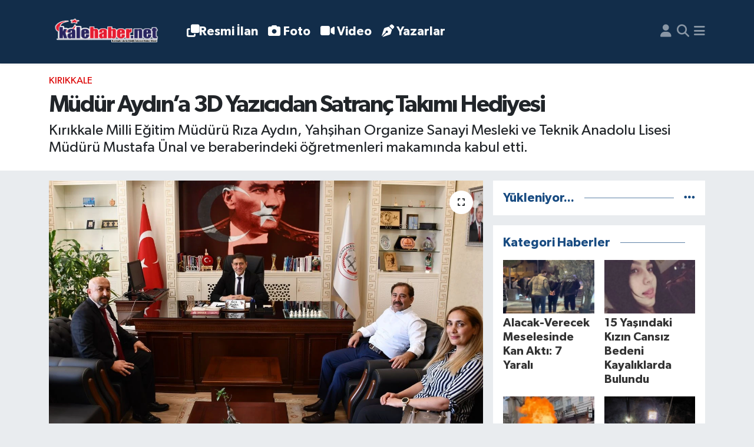

--- FILE ---
content_type: text/html; charset=UTF-8
request_url: https://www.kalehaber.net/mudur-aydina-3d-yazicidan-satranc-takimi-hediyesi
body_size: 21231
content:
<!DOCTYPE html>
<html lang="tr" data-theme="flow">
<head>
<link rel="dns-prefetch" href="//www.kalehaber.net">
<link rel="dns-prefetch" href="//kalehabernet.teimg.com">
<link rel="dns-prefetch" href="//static.tebilisim.com">
<link rel="dns-prefetch" href="//cdn.p.analitik.bik.gov.tr">
<link rel="dns-prefetch" href="//pagead2.googlesyndication.com">
<link rel="dns-prefetch" href="//cdn2.bildirt.com">
<link rel="dns-prefetch" href="//www.googletagmanager.com">
<link rel="dns-prefetch" href="//mc.yandex.ru">
<link rel="dns-prefetch" href="//www.facebook.com">
<link rel="dns-prefetch" href="//www.twitter.com">
<link rel="dns-prefetch" href="//www.instagram.com">
<link rel="dns-prefetch" href="//www.youtube.com">
<link rel="dns-prefetch" href="//x.com">
<link rel="dns-prefetch" href="//api.whatsapp.com">
<link rel="dns-prefetch" href="//www.linkedin.com">
<link rel="dns-prefetch" href="//pinterest.com">
<link rel="dns-prefetch" href="//t.me">
<link rel="dns-prefetch" href="//apps.apple.com">
<link rel="dns-prefetch" href="//play.google.com">
<link rel="dns-prefetch" href="//tebilisim.com">
<link rel="dns-prefetch" href="//facebook.com">
<link rel="dns-prefetch" href="//twitter.com">

    <meta charset="utf-8">
<title>Müdür Aydın’a 3D Yazıcıdan Satranç Takımı Hediyesi - Kalehaber - Kırıkkale Haber - Kırıkkale Son Dakika Haber</title>
<meta name="description" content="Kırıkkale Milli Eğitim Müdürü Rıza Aydın, Yahşihan Organize Sanayi Mesleki ve Teknik Anadolu Lisesi Müdürü Mustafa Ünal ve beraberindeki öğretmenleri makamında kabul etti.">
<meta name="keywords" content="Müdür Aydın’a 3D Yazıcıdan Satranç Takımı Hediyesi, Kırıkkale, kalehaber, Gündem, Eğitim, Keşfet">
<link rel="canonical" href="https://www.kalehaber.net/mudur-aydina-3d-yazicidan-satranc-takimi-hediyesi">
<meta name="viewport" content="width=device-width,initial-scale=1">
<meta name="X-UA-Compatible" content="IE=edge">
<meta name="robots" content="max-image-preview:large">
<meta name="theme-color" content="#122d4a">
<meta name="apple-itunes-app" content="app-id=6469782090">
<meta name="google-play-app" content="app-id=kalehaber.net">
<meta name="title" content="Müdür Aydın’a 3D Yazıcıdan Satranç Takımı Hediyesi">
<meta name="articleSection" content="news">
<meta name="datePublished" content="2024-06-11T22:00:00+03:00">
<meta name="dateModified" content="2024-06-11T22:00:00+03:00">
<meta name="articleAuthor" content="Kırıkkale MEM">
<meta name="author" content="Kırıkkale MEM">
<meta property="og:site_name" content="Kalehaber Kırıkkale Haberleri | Kırıkkale Son Dakika">
<meta property="og:title" content="Müdür Aydın’a 3D Yazıcıdan Satranç Takımı Hediyesi">
<meta property="og:description" content="Kırıkkale Milli Eğitim Müdürü Rıza Aydın, Yahşihan Organize Sanayi Mesleki ve Teknik Anadolu Lisesi Müdürü Mustafa Ünal ve beraberindeki öğretmenleri makamında kabul etti.">
<meta property="og:url" content="https://www.kalehaber.net/mudur-aydina-3d-yazicidan-satranc-takimi-hediyesi">
<meta property="og:image" content="https://kalehabernet.teimg.com/kalehaber-net/uploads/2024/06/448113424-1610647973115080-1863382878202498866-n.jpg">
<meta property="og:type" content="article">
<meta name="twitter:card" content="summary_large_image">
<meta name="twitter:site" content="@kalehaber">
<meta name="twitter:title" content="Müdür Aydın’a 3D Yazıcıdan Satranç Takımı Hediyesi">
<meta name="twitter:description" content="Kırıkkale Milli Eğitim Müdürü Rıza Aydın, Yahşihan Organize Sanayi Mesleki ve Teknik Anadolu Lisesi Müdürü Mustafa Ünal ve beraberindeki öğretmenleri makamında kabul etti.">
<meta name="twitter:image" content="https://kalehabernet.teimg.com/kalehaber-net/uploads/2024/06/448113424-1610647973115080-1863382878202498866-n.jpg">
<meta name="twitter:url" content="https://www.kalehaber.net/mudur-aydina-3d-yazicidan-satranc-takimi-hediyesi">
<link rel="shortcut icon" type="image/x-icon" href="https://kalehabernet.teimg.com/kalehaber-net/uploads/2026/01/11848642247.png">
<link rel="manifest" href="https://www.kalehaber.net/manifest.json?v=6.6.0" />
<link rel="preload" href="https://static.tebilisim.com/flow/assets/css/font-awesome/fa-solid-900.woff2" as="font" type="font/woff2" crossorigin />
<link rel="preload" href="https://static.tebilisim.com/flow/assets/css/font-awesome/fa-brands-400.woff2" as="font" type="font/woff2" crossorigin />
<link rel="preload" href="https://static.tebilisim.com/flow/assets/css/weather-icons/font/weathericons-regular-webfont.woff2" as="font" type="font/woff2" crossorigin />
<link rel="preload" href="https://static.tebilisim.com/flow/vendor/te/fonts/gibson/Gibson-Bold.woff2" as="font" type="font/woff2" crossorigin />
<link rel="preload" href="https://static.tebilisim.com/flow/vendor/te/fonts/gibson/Gibson-BoldItalic.woff2" as="font" type="font/woff2" crossorigin />
<link rel="preload" href="https://static.tebilisim.com/flow/vendor/te/fonts/gibson/Gibson-Italic.woff2" as="font" type="font/woff2" crossorigin />
<link rel="preload" href="https://static.tebilisim.com/flow/vendor/te/fonts/gibson/Gibson-Light.woff2" as="font" type="font/woff2" crossorigin />
<link rel="preload" href="https://static.tebilisim.com/flow/vendor/te/fonts/gibson/Gibson-LightItalic.woff2" as="font" type="font/woff2" crossorigin />
<link rel="preload" href="https://static.tebilisim.com/flow/vendor/te/fonts/gibson/Gibson-SemiBold.woff2" as="font" type="font/woff2" crossorigin />
<link rel="preload" href="https://static.tebilisim.com/flow/vendor/te/fonts/gibson/Gibson-SemiBoldItalic.woff2" as="font" type="font/woff2" crossorigin />
<link rel="preload" href="https://static.tebilisim.com/flow/vendor/te/fonts/gibson/Gibson.woff2" as="font" type="font/woff2" crossorigin />


<link rel="preload" as="style" href="https://static.tebilisim.com/flow/vendor/te/fonts/gibson.css?v=6.6.0">
<link rel="stylesheet" href="https://static.tebilisim.com/flow/vendor/te/fonts/gibson.css?v=6.6.0">

<style>:root {
        --te-link-color: #333;
        --te-link-hover-color: #000;
        --te-font: "Gibson";
        --te-secondary-font: "Gibson";
        --te-h1-font-size: 40px;
        --te-color: #122d4a;
        --te-hover-color: #194c82;
        --mm-ocd-width: 85%!important; /*  Mobil Menü Genişliği */
        --swiper-theme-color: var(--te-color)!important;
        --header-13-color: #ffc107;
    }</style><link rel="preload" as="style" href="https://static.tebilisim.com/flow/assets/vendor/bootstrap/css/bootstrap.min.css?v=6.6.0">
<link rel="stylesheet" href="https://static.tebilisim.com/flow/assets/vendor/bootstrap/css/bootstrap.min.css?v=6.6.0">
<link rel="preload" as="style" href="https://static.tebilisim.com/flow/assets/css/app6.6.0.min.css">
<link rel="stylesheet" href="https://static.tebilisim.com/flow/assets/css/app6.6.0.min.css">



<script type="application/ld+json">{"@context":"https:\/\/schema.org","@type":"WebSite","url":"https:\/\/www.kalehaber.net","potentialAction":{"@type":"SearchAction","target":"https:\/\/www.kalehaber.net\/arama?q={query}","query-input":"required name=query"}}</script>

<script type="application/ld+json">{"@context":"https:\/\/schema.org","@type":"NewsMediaOrganization","url":"https:\/\/www.kalehaber.net","name":"Kalehaber | K\u0131r\u0131kkale Haber - K\u0131r\u0131kkale Son Dakika Haber","logo":"https:\/\/kalehabernet.teimg.com\/kalehaber-net\/uploads\/2026\/01\/kalehaber-2.png","sameAs":["https:\/\/www.facebook.com\/kalehabernet","https:\/\/www.twitter.com\/kalehaber","https:\/\/www.youtube.com\/@kalehabertv","https:\/\/www.instagram.com\/kalehaber"]}</script>

<script type="application/ld+json">{"@context":"https:\/\/schema.org","@graph":[{"@type":"SiteNavigationElement","name":"Ana Sayfa","url":"https:\/\/www.kalehaber.net","@id":"https:\/\/www.kalehaber.net"},{"@type":"SiteNavigationElement","name":"G\u00fcndem","url":"https:\/\/www.kalehaber.net\/gundem","@id":"https:\/\/www.kalehaber.net\/gundem"},{"@type":"SiteNavigationElement","name":"Siyaset","url":"https:\/\/www.kalehaber.net\/siyaset","@id":"https:\/\/www.kalehaber.net\/siyaset"},{"@type":"SiteNavigationElement","name":"Ekonomi","url":"https:\/\/www.kalehaber.net\/ekonomi","@id":"https:\/\/www.kalehaber.net\/ekonomi"},{"@type":"SiteNavigationElement","name":"E\u011fitim","url":"https:\/\/www.kalehaber.net\/egitim","@id":"https:\/\/www.kalehaber.net\/egitim"},{"@type":"SiteNavigationElement","name":"Sa\u011fl\u0131k","url":"https:\/\/www.kalehaber.net\/saglik","@id":"https:\/\/www.kalehaber.net\/saglik"},{"@type":"SiteNavigationElement","name":"Spor","url":"https:\/\/www.kalehaber.net\/spor","@id":"https:\/\/www.kalehaber.net\/spor"},{"@type":"SiteNavigationElement","name":"Resmi \u0130lanlar","url":"https:\/\/www.kalehaber.net\/resmi-ilanlar","@id":"https:\/\/www.kalehaber.net\/resmi-ilanlar"},{"@type":"SiteNavigationElement","name":"K\u00fclt\u00fcr Sanat","url":"https:\/\/www.kalehaber.net\/kultur-sanat","@id":"https:\/\/www.kalehaber.net\/kultur-sanat"},{"@type":"SiteNavigationElement","name":"R\u00f6portaj","url":"https:\/\/www.kalehaber.net\/roportaj","@id":"https:\/\/www.kalehaber.net\/roportaj"},{"@type":"SiteNavigationElement","name":"K\u0131r\u0131kkale","url":"https:\/\/www.kalehaber.net\/kirikkale","@id":"https:\/\/www.kalehaber.net\/kirikkale"},{"@type":"SiteNavigationElement","name":"Asayi\u015f","url":"https:\/\/www.kalehaber.net\/asayis","@id":"https:\/\/www.kalehaber.net\/asayis"},{"@type":"SiteNavigationElement","name":"\u00c7evre","url":"https:\/\/www.kalehaber.net\/cevre","@id":"https:\/\/www.kalehaber.net\/cevre"},{"@type":"SiteNavigationElement","name":"Magazin","url":"https:\/\/www.kalehaber.net\/magazin","@id":"https:\/\/www.kalehaber.net\/magazin"},{"@type":"SiteNavigationElement","name":"Reklam","url":"https:\/\/www.kalehaber.net\/reklam","@id":"https:\/\/www.kalehaber.net\/reklam"},{"@type":"SiteNavigationElement","name":"Ya\u015fam","url":"https:\/\/www.kalehaber.net\/yasam","@id":"https:\/\/www.kalehaber.net\/yasam"},{"@type":"SiteNavigationElement","name":"D\u00fcnya","url":"https:\/\/www.kalehaber.net\/dunya","@id":"https:\/\/www.kalehaber.net\/dunya"},{"@type":"SiteNavigationElement","name":"K\u0131r\u0131kkale Son Dakika Haberleri","url":"https:\/\/www.kalehaber.net\/kirikkale-son-dakika-haberleri","@id":"https:\/\/www.kalehaber.net\/kirikkale-son-dakika-haberleri"},{"@type":"SiteNavigationElement","name":"Kayseri","url":"https:\/\/www.kalehaber.net\/kayseri","@id":"https:\/\/www.kalehaber.net\/kayseri"},{"@type":"SiteNavigationElement","name":"Eski\u015fehir","url":"https:\/\/www.kalehaber.net\/eskisehir","@id":"https:\/\/www.kalehaber.net\/eskisehir"},{"@type":"SiteNavigationElement","name":"Konya","url":"https:\/\/www.kalehaber.net\/konya","@id":"https:\/\/www.kalehaber.net\/konya"},{"@type":"SiteNavigationElement","name":"Sivas","url":"https:\/\/www.kalehaber.net\/sivas","@id":"https:\/\/www.kalehaber.net\/sivas"},{"@type":"SiteNavigationElement","name":"Ankara","url":"https:\/\/www.kalehaber.net\/ankara","@id":"https:\/\/www.kalehaber.net\/ankara"},{"@type":"SiteNavigationElement","name":"Bilim","url":"https:\/\/www.kalehaber.net\/bilim-ve-teknoloji","@id":"https:\/\/www.kalehaber.net\/bilim-ve-teknoloji"},{"@type":"SiteNavigationElement","name":"Nev\u015fehir","url":"https:\/\/www.kalehaber.net\/nevsehir","@id":"https:\/\/www.kalehaber.net\/nevsehir"},{"@type":"SiteNavigationElement","name":"K\u0131r\u015fehir","url":"https:\/\/www.kalehaber.net\/kirsehir","@id":"https:\/\/www.kalehaber.net\/kirsehir"},{"@type":"SiteNavigationElement","name":"Politika","url":"https:\/\/www.kalehaber.net\/politika","@id":"https:\/\/www.kalehaber.net\/politika"},{"@type":"SiteNavigationElement","name":"Ni\u011fde","url":"https:\/\/www.kalehaber.net\/nigde","@id":"https:\/\/www.kalehaber.net\/nigde"},{"@type":"SiteNavigationElement","name":"Karaman","url":"https:\/\/www.kalehaber.net\/karaman","@id":"https:\/\/www.kalehaber.net\/karaman"},{"@type":"SiteNavigationElement","name":"\u00c7ank\u0131r\u0131","url":"https:\/\/www.kalehaber.net\/cankiri","@id":"https:\/\/www.kalehaber.net\/cankiri"},{"@type":"SiteNavigationElement","name":"Teknoloji","url":"https:\/\/www.kalehaber.net\/teknoloji","@id":"https:\/\/www.kalehaber.net\/teknoloji"},{"@type":"SiteNavigationElement","name":"Sponsorlu Yaz\u0131lar","url":"https:\/\/www.kalehaber.net\/sponsorlu-yazilar","@id":"https:\/\/www.kalehaber.net\/sponsorlu-yazilar"},{"@type":"SiteNavigationElement","name":"Gizlilik S\u00f6zle\u015fmesi","url":"https:\/\/www.kalehaber.net\/gizlilik-sozlesmesi","@id":"https:\/\/www.kalehaber.net\/gizlilik-sozlesmesi"},{"@type":"SiteNavigationElement","name":"\u0130leti\u015fim","url":"https:\/\/www.kalehaber.net\/iletisim","@id":"https:\/\/www.kalehaber.net\/iletisim"},{"@type":"SiteNavigationElement","name":"Yazarlar","url":"https:\/\/www.kalehaber.net\/yazarlar","@id":"https:\/\/www.kalehaber.net\/yazarlar"},{"@type":"SiteNavigationElement","name":"Foto Galeri","url":"https:\/\/www.kalehaber.net\/foto-galeri","@id":"https:\/\/www.kalehaber.net\/foto-galeri"},{"@type":"SiteNavigationElement","name":"Video Galeri","url":"https:\/\/www.kalehaber.net\/video","@id":"https:\/\/www.kalehaber.net\/video"},{"@type":"SiteNavigationElement","name":"Seri \u0130lanlar","url":"https:\/\/www.kalehaber.net\/ilan","@id":"https:\/\/www.kalehaber.net\/ilan"},{"@type":"SiteNavigationElement","name":"Merkez Bug\u00fcn, Yar\u0131n ve 1 Haftal\u0131k Hava Durumu Tahmini","url":"https:\/\/www.kalehaber.net\/merkez-hava-durumu","@id":"https:\/\/www.kalehaber.net\/merkez-hava-durumu"},{"@type":"SiteNavigationElement","name":"Merkez Namaz Vakitleri","url":"https:\/\/www.kalehaber.net\/merkez-namaz-vakitleri","@id":"https:\/\/www.kalehaber.net\/merkez-namaz-vakitleri"},{"@type":"SiteNavigationElement","name":"Puan Durumu ve Fikst\u00fcr","url":"https:\/\/www.kalehaber.net\/futbol\/st-super-lig-puan-durumu-ve-fikstur","@id":"https:\/\/www.kalehaber.net\/futbol\/st-super-lig-puan-durumu-ve-fikstur"}]}</script>

<script type="application/ld+json">{"@context":"https:\/\/schema.org","@type":"BreadcrumbList","itemListElement":[{"@type":"ListItem","position":1,"item":{"@type":"Thing","@id":"https:\/\/www.kalehaber.net","name":"Haberler"}}]}</script>
<script type="application/ld+json">{"@context":"https:\/\/schema.org","@type":"NewsArticle","headline":"M\u00fcd\u00fcr Ayd\u0131n\u2019a 3D Yaz\u0131c\u0131dan Satran\u00e7 Tak\u0131m\u0131 Hediyesi","articleSection":"K\u0131r\u0131kkale","dateCreated":"2024-06-11T22:00:00+03:00","datePublished":"2024-06-11T22:00:00+03:00","dateModified":"2024-06-11T22:00:00+03:00","wordCount":121,"genre":"news","mainEntityOfPage":{"@type":"WebPage","@id":"https:\/\/www.kalehaber.net\/mudur-aydina-3d-yazicidan-satranc-takimi-hediyesi"},"articleBody":"<p>K\u0131r\u0131kkale Milli E\u011fitim M\u00fcd\u00fcr\u00fc R\u0131za Ayd\u0131n, Yah\u015fihan Organize Sanayi Mesleki ve Teknik Anadolu Lisesi M\u00fcd\u00fcr\u00fc Mustafa \u00dcnal ve beraberindeki \u00f6\u011fretmenleri makam\u0131nda kabul etti. Ziyaret s\u0131ras\u0131nda, Okul M\u00fcd\u00fcr\u00fc Mustafa \u00dcnal, \u00f6\u011frencilerin bilgisayar ortam\u0131nda tasarlay\u0131p 3D yaz\u0131c\u0131da \u00fcrettikleri satran\u00e7 tak\u0131m\u0131n\u0131 Milli E\u011fitim M\u00fcd\u00fcr\u00fc R\u0131za Ayd\u0131n\u2019a hediye etti.<\/p>\r\n\r\n<p><img height=\"383\" src=\"https:\/\/kalehabernet.teimg.com\/kalehaber-net\/uploads\/2024\/06\/448113424-1610647973115080-1863382878202498866-n.jpg\" width=\"600\" \/><\/p>\r\n\r\n<p>Ayd\u0131n, bu anlaml\u0131 hediyeden dolay\u0131 memnuniyetini ifade ederek, \u00f6\u011frencilerin teknoloji ve yarat\u0131c\u0131l\u0131\u011f\u0131 birle\u015ftirerek b\u00f6yle g\u00fczel projeler \u00fcretmesinin gurur verici oldu\u011funu belirtti. E\u011fitimde teknolojinin \u00f6nemine dikkat \u00e7eken Ayd\u0131n, \u00f6\u011frencilerin bu t\u00fcr yenilik\u00e7i \u00e7al\u0131\u015fmalara devam etmelerini te\u015fvik etti.<\/p>\r\n\r\n<p><\/p>","description":"K\u0131r\u0131kkale Milli E\u011fitim M\u00fcd\u00fcr\u00fc R\u0131za Ayd\u0131n, Yah\u015fihan Organize Sanayi Mesleki ve Teknik Anadolu Lisesi M\u00fcd\u00fcr\u00fc Mustafa \u00dcnal ve beraberindeki \u00f6\u011fretmenleri makam\u0131nda kabul etti.","inLanguage":"tr-TR","keywords":["M\u00fcd\u00fcr Ayd\u0131n\u2019a 3D Yaz\u0131c\u0131dan Satran\u00e7 Tak\u0131m\u0131 Hediyesi","K\u0131r\u0131kkale","kalehaber","G\u00fcndem","E\u011fitim","Ke\u015ffet"],"image":{"@type":"ImageObject","url":"https:\/\/kalehabernet.teimg.com\/crop\/1280x720\/kalehaber-net\/uploads\/2024\/06\/448113424-1610647973115080-1863382878202498866-n.jpg","width":"1280","height":"720","caption":"M\u00fcd\u00fcr Ayd\u0131n\u2019a 3D Yaz\u0131c\u0131dan Satran\u00e7 Tak\u0131m\u0131 Hediyesi"},"publishingPrinciples":"https:\/\/www.kalehaber.net\/gizlilik-sozlesmesi","isFamilyFriendly":"http:\/\/schema.org\/True","isAccessibleForFree":"http:\/\/schema.org\/True","publisher":{"@type":"Organization","name":"Kalehaber | K\u0131r\u0131kkale Haber - K\u0131r\u0131kkale Son Dakika Haber","image":"https:\/\/kalehabernet.teimg.com\/kalehaber-net\/uploads\/2026\/01\/kalehaber-2.png","logo":{"@type":"ImageObject","url":"https:\/\/kalehabernet.teimg.com\/kalehaber-net\/uploads\/2026\/01\/kalehaber-2.png","width":"640","height":"375"}},"author":{"@type":"Person","name":"Benzer KO\u00c7AK","honorificPrefix":"","jobTitle":"","url":null}}</script>




<script>!function(){var t=document.createElement("script");t.setAttribute("src",'https://cdn.p.analitik.bik.gov.tr/tracker'+(typeof Intl!=="undefined"?(typeof (Intl||"").PluralRules!=="undefined"?'1':typeof Promise!=="undefined"?'2':typeof MutationObserver!=='undefined'?'3':'4'):'4')+'.js'),t.setAttribute("data-website-id","df6cef9f-3d05-44ba-a25a-e2e09d03afc1"),t.setAttribute("data-host-url",'//df6cef9f-3d05-44ba-a25a-e2e09d03afc1.collector.p.analitik.bik.gov.tr'),document.head.appendChild(t)}();</script>
<meta name="google-site-verification" content="QQnCLUyXbI2BCK8ecXYgF2R1CvbjxgSRHkB0Cs1mi9U" />
<meta name="yandex-verification" content="5f2f236498552c3f" />
<meta name="robots" content="index, follow" />
<meta name="googlebot" content="index, follow, max-snippet:-1, max-image-preview:large, max-video-preview:-1" />
<meta name="bingbot" content="index, follow, max-snippet:-1, max-image-preview:large, max-video-preview:-1" />

<script async src="https://pagead2.googlesyndication.com/pagead/js/adsbygoogle.js?client=ca-pub-9644249476155004"
     crossorigin="anonymous"></script>
     
<link rel="manifest" href="/manifest.json?data=Bildirt">
<script>var uygulamaid="234853-1637-8285-9320-6726-6";</script>
<script src="https://cdn2.bildirt.com/BildirtSDKfiles.js"></script>


<script async src="https://www.googletagmanager.com/gtag/js?id=AW-1013654720"></script>
<script>
  window.dataLayer = window.dataLayer || [];
  function gtag(){dataLayer.push(arguments);}
  gtag('js', new Date());
  gtag('config', 'AW-1013654720');
</script>


<script type="text/javascript" >
   (function(m,e,t,r,i,k,a){m[i]=m[i]||function(){(m[i].a=m[i].a||[]).push(arguments)};
   m[i].l=1*new Date();
   for (var j = 0; j < document.scripts.length; j++) {if (document.scripts[j].src === r) { return; }}
   k=e.createElement(t),a=e.getElementsByTagName(t)[0],k.async=1,k.src=r,a.parentNode.insertBefore(k,a)})
   (window, document, "script", "https://mc.yandex.ru/metrika/tag.js", "ym");
   ym(95749462, "init", {
        clickmap:true,
        trackLinks:true,
        accurateTrackBounce:true,
        webvisor:true
   });
</script>
<noscript><div><img src="https://mc.yandex.ru/watch/95749462" style="position:absolute; left:-9999px;" alt="" /></div></noscript>


<script>
    setInterval(function() {
        location.reload();
    }, 120000);  // 120 saniye = 2 dakika
</script>



<script async data-cfasync="false"
	src="https://www.googletagmanager.com/gtag/js?id=G-GFSYK0DVT7"></script>
<script data-cfasync="false">
	window.dataLayer = window.dataLayer || [];
	  function gtag(){dataLayer.push(arguments);}
	  gtag('js', new Date());
	  gtag('config', 'G-GFSYK0DVT7');
</script>




</head>




<body class="d-flex flex-column min-vh-100">

    
    

    <header class="header-5">
    <nav class="main-menu navbar navbar-expand navbar-dark bg-te-color shadow-sm py-2">
        <div class="container">
            <div class="d-lg-none">
                <a href="#menu" title="Ana Menü"><i class="fa fa-bars fa-lg text-white-50"></i></a>
            </div>
                        <a class="navbar-brand me-0" href="/" title="Kalehaber Kırıkkale Haberleri | Kırıkkale Son Dakika">
                <img src="https://kalehabernet.teimg.com/kalehaber-net/uploads/2026/01/kalehaber-2.png" alt="Kalehaber Kırıkkale Haberleri | Kırıkkale Son Dakika" width="209" height="40" class="light-mode img-fluid flow-logo">
<img src="https://kalehabernet.teimg.com/kalehaber-net/uploads/2026/01/kalehaber-2.png" alt="Kalehaber Kırıkkale Haberleri | Kırıkkale Son Dakika" width="209" height="40" class="dark-mode img-fluid flow-logo d-none">

            </a>
                        <ul  class="main-menu navbar-nav me-auto d-none d-lg-inline-flex lead ms-3 fw-semibold">
        <li class="nav-item   ">
        <a href="/resmi-ilanlar" class="nav-link text-white" target="_blank" title="Resmi İlan"><i class="fa fa-clone text-white mr-1"></i>Resmi İlan</a>
        
    </li>
        <li class="nav-item   ">
        <a href="/foto-galeri" class="nav-link text-white" target="_blank" title="Foto"><i class="fa fa-camera me-1 text-white mr-1"></i>Foto</a>
        
    </li>
        <li class="nav-item   ">
        <a href="/video" class="nav-link text-white" target="_blank" title="Video"><i class="fa fa-video me-1 text-white mr-1"></i>Video</a>
        
    </li>
        <li class="nav-item   ">
        <a href="/yazarlar" class="nav-link text-white" target="_blank" title="Yazarlar"><i class="fa fa-pen-nib me-1 text-white mr-1"></i>Yazarlar</a>
        
    </li>
    </ul>

            <ul class="navigation-menu navbar-nav d-flex align-items-center">
                <li class="nav-item d-none d-lg-block">
                    <a href="/member/login" class="nav-link p-0 ms-2" title="Üyelik Girişi" target="_blank">
                        <i class="fa fa-user fa-lg text-white-50"></i>
                    </a>
                </li>
                <li class="nav-item">
                    <a href="/arama" class="nav-link p-0 ms-2" title="Ara">
                        <i class="fa fa-search fa-lg text-white-50"></i>
                    </a>
                </li>
                
                <li class="nav-item dropdown d-none d-lg-block position-static">
                    <a class="nav-link p-0 ms-2 text-white-50" data-bs-toggle="dropdown" href="#" aria-haspopup="true" aria-expanded="false" title="Ana Menü"><i class="fa fa-bars fa-lg"></i></a>
                    <div class="mega-menu dropdown-menu dropdown-menu-end text-capitalize shadow-lg border-0 rounded-0">

    <div class="row g-3 small p-3">

                <div class="col">
            <div class="extra-sections bg-light p-3 border">
                <a href="https://www.kalehaber.net/kirikkale-nobetci-eczaneler" title="Kırıkkale Nöbetçi Eczaneler" class="d-block border-bottom pb-2 mb-2" target="_self"><i class="fa-solid fa-capsules me-2"></i>Kırıkkale Nöbetçi Eczaneler</a>
<a href="https://www.kalehaber.net/kirikkale-hava-durumu" title="Kırıkkale Hava Durumu" class="d-block border-bottom pb-2 mb-2" target="_self"><i class="fa-solid fa-cloud-sun me-2"></i>Kırıkkale Hava Durumu</a>
<a href="https://www.kalehaber.net/kirikkale-namaz-vakitleri" title="Kırıkkale Namaz Vakitleri" class="d-block border-bottom pb-2 mb-2" target="_self"><i class="fa-solid fa-mosque me-2"></i>Kırıkkale Namaz Vakitleri</a>
<a href="https://www.kalehaber.net/kirikkale-trafik-durumu" title="Kırıkkale Trafik Yoğunluk Haritası" class="d-block border-bottom pb-2 mb-2" target="_self"><i class="fa-solid fa-car me-2"></i>Kırıkkale Trafik Yoğunluk Haritası</a>
<a href="https://www.kalehaber.net/futbol/super-lig-puan-durumu-ve-fikstur" title="Süper Lig Puan Durumu ve Fikstür" class="d-block border-bottom pb-2 mb-2" target="_self"><i class="fa-solid fa-chart-bar me-2"></i>Süper Lig Puan Durumu ve Fikstür</a>
<a href="https://www.kalehaber.net/tum-mansetler" title="Tüm Manşetler" class="d-block border-bottom pb-2 mb-2" target="_self"><i class="fa-solid fa-newspaper me-2"></i>Tüm Manşetler</a>
<a href="https://www.kalehaber.net/sondakika-haberleri" title="Son Dakika Haberleri" class="d-block border-bottom pb-2 mb-2" target="_self"><i class="fa-solid fa-bell me-2"></i>Son Dakika Haberleri</a>

            </div>
        </div>
        
        <div class="col">
        <a href="/asayis" class="d-block border-bottom  pb-2 mb-2" target="_blank" title="Asayiş">Asayiş</a>
            <a href="/bilim-ve-teknoloji" class="d-block border-bottom  pb-2 mb-2" target="_blank" title="Bilim">Bilim</a>
            <a href="/cevre" class="d-block border-bottom  pb-2 mb-2" target="_blank" title="Çevre">Çevre</a>
            <a href="/dunya" class="d-block border-bottom  pb-2 mb-2" target="_blank" title="Dünya">Dünya</a>
            <a href="/egitim" class="d-block border-bottom  pb-2 mb-2" target="_blank" title="Eğitim">Eğitim</a>
            <a href="/ekonomi" class="d-block border-bottom  pb-2 mb-2" target="_blank" title="Ekonomi">Ekonomi</a>
            <a href="/eskisehir" class="d-block  pb-2 mb-2" target="_blank" title="Eskişehir">Eskişehir</a>
        </div><div class="col">
            <a href="/gundem" class="d-block border-bottom  pb-2 mb-2" target="_blank" title="Gündem">Gündem</a>
            <a href="/kirikkale" class="d-block border-bottom  pb-2 mb-2" target="_blank" title="Kırıkkale">Kırıkkale</a>
            <a href="/kirikkale-son-dakika-haberleri" class="d-block border-bottom  pb-2 mb-2" target="_blank" title="Kırıkkale Son Dakika Haberleri">Kırıkkale Son Dakika Haberleri</a>
            <a href="/kultur-sanat" class="d-block border-bottom  pb-2 mb-2" target="_blank" title="Kültür Sanat">Kültür Sanat</a>
            <a href="/magazin" class="d-block border-bottom  pb-2 mb-2" target="_blank" title="Magazin">Magazin</a>
            <a href="/politika" class="d-block border-bottom  pb-2 mb-2" target="_blank" title="Politika">Politika</a>
            <a href="/resmi-ilanlar" class="d-block  pb-2 mb-2" target="_blank" title="Resmi İlanlar">Resmi İlanlar</a>
        </div><div class="col">
            <a href="/roportaj" class="d-block border-bottom  pb-2 mb-2" target="_blank" title="Röportaj">Röportaj</a>
            <a href="/saglik" class="d-block border-bottom  pb-2 mb-2" target="_blank" title="Sağlık">Sağlık</a>
            <a href="/siyaset" class="d-block border-bottom  pb-2 mb-2" target="_blank" title="Siyaset">Siyaset</a>
            <a href="/spor" class="d-block border-bottom  pb-2 mb-2" target="_blank" title="Spor">Spor</a>
            <a href="/teknoloji" class="d-block border-bottom  pb-2 mb-2" target="_blank" title="Teknoloji">Teknoloji</a>
            <a href="/yasam" class="d-block border-bottom  pb-2 mb-2" target="_blank" title="Yaşam">Yaşam</a>
            <a href="/edergi" class="d-block  pb-2 mb-2" target="_blank" title="e-Gazete">e-Gazete</a>
        </div><div class="col">
        </div>


    </div>

    <div class="p-3 bg-light">
                <a class="me-3"
            href="https://www.facebook.com/kalehabernet" target="_blank" rel="nofollow noreferrer noopener"><i class="fab fa-facebook me-2 text-navy"></i> Facebook</a>
                        <a class="me-3"
            href="https://www.twitter.com/kalehaber" target="_blank" rel="nofollow noreferrer noopener"><i class="fab fa-x-twitter "></i> Twitter</a>
                        <a class="me-3"
            href="https://www.instagram.com/kalehaber" target="_blank" rel="nofollow noreferrer noopener"><i class="fab fa-instagram me-2 text-magenta"></i> Instagram</a>
                                <a class="me-3"
            href="https://www.youtube.com/@kalehabertv" target="_blank" rel="nofollow noreferrer noopener"><i class="fab fa-youtube me-2 text-danger"></i> Youtube</a>
                                    </div>

    <div class="mega-menu-footer p-2 bg-te-color">
        <a class="dropdown-item text-white" href="/kunye" title="Künye / İletişim"><i class="fa fa-id-card me-2"></i> Künye / İletişim</a>
        <a class="dropdown-item text-white" href="/iletisim" title="Bize Ulaşın"><i class="fa fa-envelope me-2"></i> Bize Ulaşın</a>
        <a class="dropdown-item text-white" href="/rss-baglantilari" title="RSS Bağlantıları"><i class="fa fa-rss me-2"></i> RSS Bağlantıları</a>
        <a class="dropdown-item text-white" href="/member/login" title="Üyelik Girişi"><i class="fa fa-user me-2"></i> Üyelik Girişi</a>
    </div>


</div>

                </li>
            </ul>
        </div>
    </nav>
    <ul  class="mobile-categories d-lg-none list-inline bg-white">
        <li class="list-inline-item">
        <a href="/resmi-ilanlar" class="text-dark" target="_blank" title="Resmi İlan">
        <i class="fa fa-clone"></i>        Resmi İlan
        </a>
    </li>
        <li class="list-inline-item">
        <a href="/foto-galeri" class="text-dark" target="_blank" title="Foto">
        <i class="fa fa-camera me-1"></i>        Foto
        </a>
    </li>
        <li class="list-inline-item">
        <a href="/video" class="text-dark" target="_blank" title="Video">
        <i class="fa fa-video me-1"></i>        Video
        </a>
    </li>
        <li class="list-inline-item">
        <a href="/yazarlar" class="text-dark" target="_blank" title="Yazarlar">
        <i class="fa fa-pen-nib me-1"></i>        Yazarlar
        </a>
    </li>
    </ul>


</header>






<main class="single overflow-hidden" style="min-height: 300px">

    
    <div class="infinite" data-show-advert="1">

    

    <div class="infinite-item d-block" data-id="36244" data-category-id="16" data-reference="TE\Archive\Models\Archive" data-json-url="/service/json/featured-infinite.json">

        

        <div class="news-header py-3 bg-white">
            <div class="container">

                

                <div class="text-center text-lg-start">
                    <a href="https://www.kalehaber.net/kirikkale" target="_self" title="Kırıkkale" style="color: #dc0000;" class="text-uppercase category">Kırıkkale</a>
                </div>

                <h1 class="h2 fw-bold text-lg-start headline my-2 text-center" itemprop="headline">Müdür Aydın’a 3D Yazıcıdan Satranç Takımı Hediyesi</h1>
                
                <h2 class="lead text-center text-lg-start text-dark description" itemprop="description">Kırıkkale Milli Eğitim Müdürü Rıza Aydın, Yahşihan Organize Sanayi Mesleki ve Teknik Anadolu Lisesi Müdürü Mustafa Ünal ve beraberindeki öğretmenleri makamında kabul etti.</h2>
                
            </div>
        </div>


        <div class="container g-0 g-sm-4">

            <div class="news-section overflow-hidden mt-lg-3">
                <div class="row g-3">
                    <div class="col-lg-8">
                        <div class="card border-0 rounded-0 mb-3">

                            <div class="inner">
    <a href="https://kalehabernet.teimg.com/crop/1280x720/kalehaber-net/uploads/2024/06/448113424-1610647973115080-1863382878202498866-n.jpg" class="position-relative d-block" data-fancybox>
                        <div class="zoom-in-out m-3">
            <i class="fa fa-expand" style="font-size: 14px"></i>
        </div>
        <img class="img-fluid" src="https://kalehabernet.teimg.com/crop/1280x720/kalehaber-net/uploads/2024/06/448113424-1610647973115080-1863382878202498866-n.jpg" alt="Müdür Aydın’a 3D Yazıcıdan Satranç Takımı Hediyesi" width="860" height="504" loading="eager" fetchpriority="high" decoding="async" style="width:100%; aspect-ratio: 860 / 504;" />
            </a>
</div>





                            <div class="share-area d-flex justify-content-between align-items-center bg-light p-2">

    <div class="mobile-share-button-container mb-2 d-block d-md-none">
    <button
        class="btn btn-primary btn-sm rounded-0 shadow-sm w-100"
        onclick="handleMobileShare(event, 'Müdür Aydın’a 3D Yazıcıdan Satranç Takımı Hediyesi', 'https://www.kalehaber.net/mudur-aydina-3d-yazicidan-satranc-takimi-hediyesi')"
        title="Paylaş"
    >
        <i class="fas fa-share-alt me-2"></i>Paylaş
    </button>
</div>

<div class="social-buttons-new d-none d-md-flex justify-content-between">
    <a
        href="https://www.facebook.com/sharer/sharer.php?u=https%3A%2F%2Fwww.kalehaber.net%2Fmudur-aydina-3d-yazicidan-satranc-takimi-hediyesi"
        onclick="initiateDesktopShare(event, 'facebook')"
        class="btn btn-primary btn-sm rounded-0 shadow-sm me-1"
        title="Facebook'ta Paylaş"
        data-platform="facebook"
        data-share-url="https://www.kalehaber.net/mudur-aydina-3d-yazicidan-satranc-takimi-hediyesi"
        data-share-title="Müdür Aydın’a 3D Yazıcıdan Satranç Takımı Hediyesi"
        rel="noreferrer nofollow noopener external"
    >
        <i class="fab fa-facebook-f"></i>
    </a>

    <a
        href="https://x.com/intent/tweet?url=https%3A%2F%2Fwww.kalehaber.net%2Fmudur-aydina-3d-yazicidan-satranc-takimi-hediyesi&text=M%C3%BCd%C3%BCr+Ayd%C4%B1n%E2%80%99a+3D+Yaz%C4%B1c%C4%B1dan+Satran%C3%A7+Tak%C4%B1m%C4%B1+Hediyesi"
        onclick="initiateDesktopShare(event, 'twitter')"
        class="btn btn-dark btn-sm rounded-0 shadow-sm me-1"
        title="X'de Paylaş"
        data-platform="twitter"
        data-share-url="https://www.kalehaber.net/mudur-aydina-3d-yazicidan-satranc-takimi-hediyesi"
        data-share-title="Müdür Aydın’a 3D Yazıcıdan Satranç Takımı Hediyesi"
        rel="noreferrer nofollow noopener external"
    >
        <i class="fab fa-x-twitter text-white"></i>
    </a>

    <a
        href="https://api.whatsapp.com/send?text=M%C3%BCd%C3%BCr+Ayd%C4%B1n%E2%80%99a+3D+Yaz%C4%B1c%C4%B1dan+Satran%C3%A7+Tak%C4%B1m%C4%B1+Hediyesi+-+https%3A%2F%2Fwww.kalehaber.net%2Fmudur-aydina-3d-yazicidan-satranc-takimi-hediyesi"
        onclick="initiateDesktopShare(event, 'whatsapp')"
        class="btn btn-success btn-sm rounded-0 btn-whatsapp shadow-sm me-1"
        title="Whatsapp'ta Paylaş"
        data-platform="whatsapp"
        data-share-url="https://www.kalehaber.net/mudur-aydina-3d-yazicidan-satranc-takimi-hediyesi"
        data-share-title="Müdür Aydın’a 3D Yazıcıdan Satranç Takımı Hediyesi"
        rel="noreferrer nofollow noopener external"
    >
        <i class="fab fa-whatsapp fa-lg"></i>
    </a>

    <div class="dropdown">
        <button class="dropdownButton btn btn-sm rounded-0 btn-warning border-none shadow-sm me-1" type="button" data-bs-toggle="dropdown" name="socialDropdownButton" title="Daha Fazla">
            <i id="icon" class="fa fa-plus"></i>
        </button>

        <ul class="dropdown-menu dropdown-menu-end border-0 rounded-1 shadow">
            <li>
                <a
                    href="https://www.linkedin.com/sharing/share-offsite/?url=https%3A%2F%2Fwww.kalehaber.net%2Fmudur-aydina-3d-yazicidan-satranc-takimi-hediyesi"
                    class="dropdown-item"
                    onclick="initiateDesktopShare(event, 'linkedin')"
                    data-platform="linkedin"
                    data-share-url="https://www.kalehaber.net/mudur-aydina-3d-yazicidan-satranc-takimi-hediyesi"
                    data-share-title="Müdür Aydın’a 3D Yazıcıdan Satranç Takımı Hediyesi"
                    rel="noreferrer nofollow noopener external"
                    title="Linkedin"
                >
                    <i class="fab fa-linkedin text-primary me-2"></i>Linkedin
                </a>
            </li>
            <li>
                <a
                    href="https://pinterest.com/pin/create/button/?url=https%3A%2F%2Fwww.kalehaber.net%2Fmudur-aydina-3d-yazicidan-satranc-takimi-hediyesi&description=M%C3%BCd%C3%BCr+Ayd%C4%B1n%E2%80%99a+3D+Yaz%C4%B1c%C4%B1dan+Satran%C3%A7+Tak%C4%B1m%C4%B1+Hediyesi&media="
                    class="dropdown-item"
                    onclick="initiateDesktopShare(event, 'pinterest')"
                    data-platform="pinterest"
                    data-share-url="https://www.kalehaber.net/mudur-aydina-3d-yazicidan-satranc-takimi-hediyesi"
                    data-share-title="Müdür Aydın’a 3D Yazıcıdan Satranç Takımı Hediyesi"
                    rel="noreferrer nofollow noopener external"
                    title="Pinterest"
                >
                    <i class="fab fa-pinterest text-danger me-2"></i>Pinterest
                </a>
            </li>
            <li>
                <a
                    href="https://t.me/share/url?url=https%3A%2F%2Fwww.kalehaber.net%2Fmudur-aydina-3d-yazicidan-satranc-takimi-hediyesi&text=M%C3%BCd%C3%BCr+Ayd%C4%B1n%E2%80%99a+3D+Yaz%C4%B1c%C4%B1dan+Satran%C3%A7+Tak%C4%B1m%C4%B1+Hediyesi"
                    class="dropdown-item"
                    onclick="initiateDesktopShare(event, 'telegram')"
                    data-platform="telegram"
                    data-share-url="https://www.kalehaber.net/mudur-aydina-3d-yazicidan-satranc-takimi-hediyesi"
                    data-share-title="Müdür Aydın’a 3D Yazıcıdan Satranç Takımı Hediyesi"
                    rel="noreferrer nofollow noopener external"
                    title="Telegram"
                >
                    <i class="fab fa-telegram-plane text-primary me-2"></i>Telegram
                </a>
            </li>
            <li class="border-0">
                <a class="dropdown-item" href="javascript:void(0)" onclick="copyURL(event, 'https://www.kalehaber.net/mudur-aydina-3d-yazicidan-satranc-takimi-hediyesi')" rel="noreferrer nofollow noopener external" title="Bağlantıyı Kopyala">
                    <i class="fas fa-link text-dark me-2"></i>
                    Kopyala
                </a>
            </li>
        </ul>
    </div>
</div>

<script>
    const shareableModelId = 36244;
    const shareableModelClass = 'TE\\Archive\\Models\\Archive';

    function shareCount(id, model, platform, url) {
        fetch("https://www.kalehaber.net/sharecount", {
            method: 'POST',
            headers: {
                'Content-Type': 'application/json',
                'X-CSRF-TOKEN': document.querySelector('meta[name="csrf-token"]')?.getAttribute('content')
            },
            body: JSON.stringify({ id, model, platform, url })
        }).catch(err => console.error('Share count fetch error:', err));
    }

    function goSharePopup(url, title, width = 600, height = 400) {
        const left = (screen.width - width) / 2;
        const top = (screen.height - height) / 2;
        window.open(
            url,
            title,
            `width=${width},height=${height},left=${left},top=${top},resizable=yes,scrollbars=yes`
        );
    }

    async function handleMobileShare(event, title, url) {
        event.preventDefault();

        if (shareableModelId && shareableModelClass) {
            shareCount(shareableModelId, shareableModelClass, 'native_mobile_share', url);
        }

        const isAndroidWebView = navigator.userAgent.includes('Android') && !navigator.share;

        if (isAndroidWebView) {
            window.location.href = 'androidshare://paylas?title=' + encodeURIComponent(title) + '&url=' + encodeURIComponent(url);
            return;
        }

        if (navigator.share) {
            try {
                await navigator.share({ title: title, url: url });
            } catch (error) {
                if (error.name !== 'AbortError') {
                    console.error('Web Share API failed:', error);
                }
            }
        } else {
            alert("Bu cihaz paylaşımı desteklemiyor.");
        }
    }

    function initiateDesktopShare(event, platformOverride = null) {
        event.preventDefault();
        const anchor = event.currentTarget;
        const platform = platformOverride || anchor.dataset.platform;
        const webShareUrl = anchor.href;
        const contentUrl = anchor.dataset.shareUrl || webShareUrl;

        if (shareableModelId && shareableModelClass && platform) {
            shareCount(shareableModelId, shareableModelClass, platform, contentUrl);
        }

        goSharePopup(webShareUrl, platform ? platform.charAt(0).toUpperCase() + platform.slice(1) : "Share");
    }

    function copyURL(event, urlToCopy) {
        event.preventDefault();
        navigator.clipboard.writeText(urlToCopy).then(() => {
            alert('Bağlantı panoya kopyalandı!');
        }).catch(err => {
            console.error('Could not copy text: ', err);
            try {
                const textArea = document.createElement("textarea");
                textArea.value = urlToCopy;
                textArea.style.position = "fixed";
                document.body.appendChild(textArea);
                textArea.focus();
                textArea.select();
                document.execCommand('copy');
                document.body.removeChild(textArea);
                alert('Bağlantı panoya kopyalandı!');
            } catch (fallbackErr) {
                console.error('Fallback copy failed:', fallbackErr);
            }
        });
    }

    const dropdownButton = document.querySelector('.dropdownButton');
    if (dropdownButton) {
        const icon = dropdownButton.querySelector('#icon');
        const parentDropdown = dropdownButton.closest('.dropdown');
        if (parentDropdown && icon) {
            parentDropdown.addEventListener('show.bs.dropdown', function () {
                icon.classList.remove('fa-plus');
                icon.classList.add('fa-minus');
            });
            parentDropdown.addEventListener('hide.bs.dropdown', function () {
                icon.classList.remove('fa-minus');
                icon.classList.add('fa-plus');
            });
        }
    }
</script>

    
        
        <div class="google-news share-are text-end">

            <a href="#" title="Metin boyutunu küçült" class="te-textDown btn btn-sm btn-white rounded-0 me-1">A<sup>-</sup></a>
            <a href="#" title="Metin boyutunu büyüt" class="te-textUp btn btn-sm btn-white rounded-0 me-1">A<sup>+</sup></a>

            
        </div>
        

    
</div>


                            <div class="row small p-2 meta-data border-bottom">
                                <div class="col-sm-12 small text-center text-sm-start">
                                                                            <span class="me-2"><i class="fa fa-user me-1"></i> <a href="/muhabir/6/benzer-kocak" title="Editör" target="_self">Benzer KOÇAK</a></span>
                                                                        <time class="me-3"><i class="fa fa-calendar me-1"></i> 11.06.2024 - 22:00</time>
                                                                                                                                                                                </div>
                            </div>
                            <div class="article-text container-padding" data-text-id="36244" property="articleBody">
                                
                                <p>Kırıkkale Milli Eğitim Müdürü Rıza Aydın, Yahşihan Organize Sanayi Mesleki ve Teknik Anadolu Lisesi Müdürü Mustafa Ünal ve beraberindeki öğretmenleri makamında kabul etti. Ziyaret sırasında, Okul Müdürü Mustafa Ünal, öğrencilerin bilgisayar ortamında tasarlayıp 3D yazıcıda ürettikleri satranç takımını Milli Eğitim Müdürü Rıza Aydın’a hediye etti.</p>

<p><img height="383" src="https://kalehabernet.teimg.com/kalehaber-net/uploads/2024/06/448113424-1610647973115080-1863382878202498866-n.jpg" width="600" /></p>

<p>Aydın, bu anlamlı hediyeden dolayı memnuniyetini ifade ederek, öğrencilerin teknoloji ve yaratıcılığı birleştirerek böyle güzel projeler üretmesinin gurur verici olduğunu belirtti. Eğitimde teknolojinin önemine dikkat çeken Aydın, öğrencilerin bu tür yenilikçi çalışmalara devam etmelerini teşvik etti.</p>

<p></p><div class="article-source py-3 small border-top ">
            <span class="source-name pe-3"><strong>Kaynak: </strong>Kırıkkale MEM</span>
    </div>

                                                                
                            </div>

                                                        <div class="card-footer bg-light border-0">
                                                                <a href="https://www.kalehaber.net/haberleri/mudur-aydina-3d-yazicidan-satranc-takimi-hediyesi" title="Müdür Aydın’a 3D Yazıcıdan Satranç Takımı Hediyesi" class="btn btn-sm btn-outline-secondary me-1 my-1" rel="nofollow">Müdür Aydın’a 3D Yazıcıdan Satranç Takımı Hediyesi</a>
                                                                <a href="https://www.kalehaber.net/haberleri/kirikkale-1" title="Kırıkkale" class="btn btn-sm btn-outline-secondary me-1 my-1" rel="nofollow">Kırıkkale</a>
                                                                <a href="https://www.kalehaber.net/haberleri/kalehaber" title="kalehaber" class="btn btn-sm btn-outline-secondary me-1 my-1" rel="nofollow">Kalehaber</a>
                                                                <a href="https://www.kalehaber.net/haberleri/gundem" title="Gündem" class="btn btn-sm btn-outline-secondary me-1 my-1" rel="nofollow">Gündem</a>
                                                                <a href="https://www.kalehaber.net/haberleri/egitim" title="Eğitim" class="btn btn-sm btn-outline-secondary me-1 my-1" rel="nofollow">Eğitim</a>
                                                                <a href="https://www.kalehaber.net/haberleri/kesfet" title="Keşfet" class="btn btn-sm btn-outline-secondary me-1 my-1" rel="nofollow">Keşfet</a>
                                                            </div>
                            
                        </div>

                        <div class="editors-choice my-3">
        <div class="row g-2">
                            <div class="col-12">
                    <a class="d-block bg-te-color p-1" href="/jandarma-kirikkalede-uyusturucu-ele-gecirdi" title="Jandarma Kırıkkale&#039;de uyuşturucu ele geçirdi!" target="_self">
                        <div class="row g-1 align-items-center">
                            <div class="col-5 col-sm-3">
                                <img src="https://kalehabernet.teimg.com/crop/250x150/kalehaber-net/uploads/2023/11/aa-20231115-32896671-32896670-kirikkalede-uyusturucu-madde-ve-hap-ele-gecirildi.jpg" loading="lazy" width="860" height="504"
                                    alt="Jandarma Kırıkkale&#039;de uyuşturucu ele geçirdi!" class="img-fluid">
                            </div>
                            <div class="col-7 col-sm-9">
                                <div class="post-flash-heading p-2 text-white">
                                    <span class="mini-title d-none d-md-inline">Editörün Seçtiği</span>
                                    <div class="h4 title-3-line mb-0 fw-bold lh-sm">
                                        Jandarma Kırıkkale&#039;de uyuşturucu ele geçirdi!
                                    </div>
                                </div>
                            </div>
                        </div>
                    </a>
                </div>
                            <div class="col-12">
                    <a class="d-block bg-te-color p-1" href="/seyfettin-cetiner-aktif-siyasette" title="Seyfettin Çetiner aktif siyasette" target="_self">
                        <div class="row g-1 align-items-center">
                            <div class="col-5 col-sm-3">
                                <img src="https://kalehabernet.teimg.com/crop/250x150/kalehaber-net/uploads/2023/11/addtext-11-14-103612.jpg" loading="lazy" width="860" height="504"
                                    alt="Seyfettin Çetiner aktif siyasette" class="img-fluid">
                            </div>
                            <div class="col-7 col-sm-9">
                                <div class="post-flash-heading p-2 text-white">
                                    <span class="mini-title d-none d-md-inline">Editörün Seçtiği</span>
                                    <div class="h4 title-3-line mb-0 fw-bold lh-sm">
                                        Seyfettin Çetiner aktif siyasette
                                    </div>
                                </div>
                            </div>
                        </div>
                    </a>
                </div>
                            <div class="col-12">
                    <a class="d-block bg-te-color p-1" href="/ogrenci-kiz-yurtta-intihar-etti" title="Öğrenci Kız Yurtta İntihar Etti" target="_self">
                        <div class="row g-1 align-items-center">
                            <div class="col-5 col-sm-3">
                                <img src="https://kalehabernet.teimg.com/crop/250x150/kalehaber-net/uploads/2023/11/img-20231115-002426.jpg" loading="lazy" width="860" height="504"
                                    alt="Öğrenci Kız Yurtta İntihar Etti" class="img-fluid">
                            </div>
                            <div class="col-7 col-sm-9">
                                <div class="post-flash-heading p-2 text-white">
                                    <span class="mini-title d-none d-md-inline">Editörün Seçtiği</span>
                                    <div class="h4 title-3-line mb-0 fw-bold lh-sm">
                                        Öğrenci Kız Yurtta İntihar Etti
                                    </div>
                                </div>
                            </div>
                        </div>
                    </a>
                </div>
                    </div>
    </div>





                        <div class="author-box my-3 p-3 bg-white">
        <div class="d-flex">
            <div class="flex-shrink-0">
                <a href="/muhabir/6/benzer-kocak" title="Benzer KOÇAK">
                    <img class="img-fluid rounded-circle" width="96" height="96"
                        src="[data-uri]" loading="lazy"
                        alt="Benzer KOÇAK">
                </a>
            </div>
            <div class="flex-grow-1 align-self-center ms-3">
                <div class="text-dark small text-uppercase">Editör Hakkında</div>
                <div class="h4"><a href="/muhabir/6/benzer-kocak" title="Benzer KOÇAK">Benzer KOÇAK</a></div>
                <div class="text-secondary small show-all-text mb-2">Muhabir</div>

                <div class="social-buttons d-flex justify-content-start">
                                            <a href="/cdn-cgi/l/email-protection#2a4843464d436a414b464f424b484f5804444f5e" class="btn btn-outline-dark btn-sm me-1 rounded-1" title="E-Mail" target="_blank"><i class="fa fa-envelope"></i></a>
                                                                                                                                        </div>

            </div>
        </div>
    </div>





                        <div class="related-news my-3 bg-white p-3">
    <div class="section-title d-flex mb-3 align-items-center">
        <div class="h2 lead flex-shrink-1 text-te-color m-0 text-nowrap fw-bold">Bunlar da ilginizi çekebilir</div>
        <div class="flex-grow-1 title-line ms-3"></div>
    </div>
    <div class="row g-3">
                <div class="col-6 col-lg-4">
            <a href="/sulakyurtta-2026nin-ilk-toplantisi-yapildi" title="Sulakyurt’ta 2026’nın İlk Toplantısı Yapıldı" target="_self">
                <img class="img-fluid" src="https://kalehabernet.teimg.com/crop/250x150/kalehaber-net/uploads/2026/01/11648421212447.jpg" width="860" height="504" alt="Sulakyurt’ta 2026’nın İlk Toplantısı Yapıldı"></a>
                <h3 class="h5 mt-1">
                    <a href="/sulakyurtta-2026nin-ilk-toplantisi-yapildi" title="Sulakyurt’ta 2026’nın İlk Toplantısı Yapıldı" target="_self">Sulakyurt’ta 2026’nın İlk Toplantısı Yapıldı</a>
                </h3>
            </a>
        </div>
                <div class="col-6 col-lg-4">
            <a href="/aile-ve-sosyal-hizmetlerden-sehit-ailelerine-ziyaret" title="Aile ve Sosyal Hizmetler’den Şehit Ailelerine Ziyaret" target="_self">
                <img class="img-fluid" src="https://kalehabernet.teimg.com/crop/250x150/kalehaber-net/uploads/2026/01/1648412132447.jpg" width="860" height="504" alt="Aile ve Sosyal Hizmetler’den Şehit Ailelerine Ziyaret"></a>
                <h3 class="h5 mt-1">
                    <a href="/aile-ve-sosyal-hizmetlerden-sehit-ailelerine-ziyaret" title="Aile ve Sosyal Hizmetler’den Şehit Ailelerine Ziyaret" target="_self">Aile ve Sosyal Hizmetler’den Şehit Ailelerine Ziyaret</a>
                </h3>
            </a>
        </div>
                <div class="col-6 col-lg-4">
            <a href="/kirikkalede-anlamli-farkindalik-programi" title="Kırıkkale’de Anlamlı Farkındalık Programı" target="_self">
                <img class="img-fluid" src="https://kalehabernet.teimg.com/crop/250x150/kalehaber-net/uploads/2026/01/164842126151577.jpg" width="860" height="504" alt="Kırıkkale’de Anlamlı Farkındalık Programı"></a>
                <h3 class="h5 mt-1">
                    <a href="/kirikkalede-anlamli-farkindalik-programi" title="Kırıkkale’de Anlamlı Farkındalık Programı" target="_self">Kırıkkale’de Anlamlı Farkındalık Programı</a>
                </h3>
            </a>
        </div>
                <div class="col-6 col-lg-4">
            <a href="/belediye-baskani-davasinda-ara-karar" title="Belediye Başkanı Davasında Ara Karar" target="_self">
                <img class="img-fluid" src="https://kalehabernet.teimg.com/crop/250x150/kalehaber-net/uploads/2026/01/116484221447.jpg" width="860" height="504" alt="Belediye Başkanı Davasında Ara Karar"></a>
                <h3 class="h5 mt-1">
                    <a href="/belediye-baskani-davasinda-ara-karar" title="Belediye Başkanı Davasında Ara Karar" target="_self">Belediye Başkanı Davasında Ara Karar</a>
                </h3>
            </a>
        </div>
                <div class="col-6 col-lg-4">
            <a href="/kirikkalede-parklar-daha-guvenli-olacak" title="Kırıkkale’de Parklar Daha Güvenli Olacak" target="_self">
                <img class="img-fluid" src="https://kalehabernet.teimg.com/crop/250x150/kalehaber-net/uploads/2026/01/11484621657.jpg" width="860" height="504" alt="Kırıkkale’de Parklar Daha Güvenli Olacak"></a>
                <h3 class="h5 mt-1">
                    <a href="/kirikkalede-parklar-daha-guvenli-olacak" title="Kırıkkale’de Parklar Daha Güvenli Olacak" target="_self">Kırıkkale’de Parklar Daha Güvenli Olacak</a>
                </h3>
            </a>
        </div>
                <div class="col-6 col-lg-4">
            <a href="/kirikkaleli-genc-sanatci-ibrahim-olgun-dikkat-cekiyor" title="Kırıkkaleli Genç Sanatçı İbrahim Olgun Dikkat Çekiyor" target="_self">
                <img class="img-fluid" src="https://kalehabernet.teimg.com/crop/250x150/kalehaber-net/uploads/2026/01/116484222121447.jpg" width="860" height="504" alt="Kırıkkaleli Genç Sanatçı İbrahim Olgun Dikkat Çekiyor"></a>
                <h3 class="h5 mt-1">
                    <a href="/kirikkaleli-genc-sanatci-ibrahim-olgun-dikkat-cekiyor" title="Kırıkkaleli Genç Sanatçı İbrahim Olgun Dikkat Çekiyor" target="_self">Kırıkkaleli Genç Sanatçı İbrahim Olgun Dikkat Çekiyor</a>
                </h3>
            </a>
        </div>
            </div>
</div>


                        

                        

                    </div>
                    <div class="col-lg-4">
                        <!-- SECONDARY SIDEBAR -->
                        <!-- LATEST POSTS -->
        <aside class="last-added-sidebar ajax mb-3 bg-white" data-widget-unique-key="son_haberler_4712" data-url="/service/json/latest.json" data-number-display="6">
        <div class="section-title d-flex p-3 align-items-center">
            <h2 class="lead flex-shrink-1 text-te-color m-0 fw-bold">
                <div class="loading">Yükleniyor...</div>
                <div class="title d-none">Son Haberler</div>
            </h2>
            <div class="flex-grow-1 title-line mx-3"></div>
            <div class="flex-shrink-1">
                <a href="https://www.kalehaber.net/sondakika-haberleri" title="Tümü" class="text-te-color"><i
                        class="fa fa-ellipsis-h fa-lg"></i></a>
            </div>
        </div>
        <div class="result overflow-widget" style="max-height: 625px">
        </div>
    </aside>
    <!-- KATEGORİ HABERLER -->
<section class="category-block mb-3 p-3 bg-white " data-widget-unique-key="kategori_haberler_4713">
        <div class="section-title d-flex mb-3 align-items-center">
        <h2 class="lead flex-shrink-1 text-te-color m-0 fw-bold">Kategori Haberler</h2>
        <div class="flex-grow-1 title-line mx-3"></div>
    </div>
        <div class="row g-3">
                <div class="col-lg-6">
            <a class="d-block position-relative cat-news-box" href="/alacak-verecek-meselesinde-kan-akti-7-yarali" title="Alacak-Verecek Meselesinde Kan Aktı: 7 Yaralı" target="_self">
                                <img src="https://kalehabernet.teimg.com/crop/640x375/kalehaber-net/uploads/2026/01/sdoqkfzzn-f-rqvp-r-yo-g-gy-rhj-u-gc-x-tfe-cyuw-j-o-v-t-k-zn-u-o-r-q-fs-o-r-i-u-ae-rxe-k-o-d-pp-a-h-v.jpg" loading="lazy" width="860" height="504" alt="Alacak-Verecek Meselesinde Kan Aktı: 7 Yaralı" class="img-fluid">
                <div class="h4 mt-1 mb-0">
                    Alacak-Verecek Meselesinde Kan Aktı: 7 Yaralı
                </div>
            </a>
        </div>
                <div class="col-lg-6">
            <a class="d-block position-relative cat-news-box" href="/15-yasindaki-kizin-cansiz-bedeni-kayaliklarda-bulundu" title="15 Yaşındaki Kızın Cansız Bedeni Kayalıklarda Bulundu" target="_self">
                                <img src="https://kalehabernet.teimg.com/crop/640x375/kalehaber-net/uploads/2026/01/a-wo-p-ba-mdt-hnk-x-fcy-a-m-enzwo-o-h-tv-e-r-hd-j-icq-t-k-l-j-r-hr-icdkj-x-u-ur-xaoy-o-jg-v-t-n-xt-b.jpg" loading="lazy" width="860" height="504" alt="15 Yaşındaki Kızın Cansız Bedeni Kayalıklarda Bulundu" class="img-fluid">
                <div class="h4 mt-1 mb-0">
                    15 Yaşındaki Kızın Cansız Bedeni Kayalıklarda Bulundu
                </div>
            </a>
        </div>
                <div class="col-lg-6">
            <a class="d-block position-relative cat-news-box" href="/dogal-gaz-boru-hatti-patladi-alevler-metrelerce-yukseldi" title="Doğal Gaz Boru Hattı Patladı, Alevler Metrelerce Yükseldi" target="_self">
                                <img src="https://kalehabernet.teimg.com/crop/640x375/kalehaber-net/uploads/2026/01/a-w628002-02.jpg" loading="lazy" width="860" height="504" alt="Doğal Gaz Boru Hattı Patladı, Alevler Metrelerce Yükseldi" class="img-fluid">
                <div class="h4 mt-1 mb-0">
                    Doğal Gaz Boru Hattı Patladı, Alevler Metrelerce Yükseldi
                </div>
            </a>
        </div>
                <div class="col-lg-6">
            <a class="d-block position-relative cat-news-box" href="/kacak-kazi-yaparken-sucustu-yakalandilar" title="Kaçak Kazı Yaparken Suçüstü Yakalandılar" target="_self">
                                <img src="https://kalehabernet.teimg.com/crop/640x375/kalehaber-net/uploads/2026/01/a-w626632-03.jpg" loading="lazy" width="860" height="504" alt="Kaçak Kazı Yaparken Suçüstü Yakalandılar" class="img-fluid">
                <div class="h4 mt-1 mb-0">
                    Kaçak Kazı Yaparken Suçüstü Yakalandılar
                </div>
            </a>
        </div>
        
    </div>
</section>

<!-- Exclusive Posts -->
<section class="special-news-block mb-3 p-3 bg-white" data-widget-unique-key="ozel_haber_4714">
        <div class="section-title d-flex justify-content-between mb-3 align-items-center">
        <h2 class="lead flex-shrink-1 text-te-color m-0 fw-bold">Özel Haber</h2>
        <div class="flex-grow-1 title-line mx-3"></div>
    </div>
        <div class="row g-3">
                <div class="col-12">
            <a href="/kirikkale-icin-5-gunluk-hava-durumu-27-ocak-1" title="Kırıkkale İçin 5 Günlük Hava Durumu (27 Ocak)" target="_self">
                <img src="https://kalehabernet.teimg.com/crop/640x375/kalehaber-net/uploads/2024/10/havadurumuyenii.jpg" width="450" height="300" class="img-fluid" loading="lazy" alt="Kırıkkale İçin 5 Günlük Hava Durumu (27 Ocak)">
                <div class="h4 mb-0 text-te-color mt-2">
                    Kırıkkale İçin 5 Günlük Hava Durumu (27 Ocak)
                </div>
            </a>
        </div>
        
        <div class="col-lg-12">
            <div class="row g-3">
                                <div class="col-12">
                    <a href="/kirikkale-altin-piyasasi-27-ocak" title="Kırıkkale Altın Piyasası (27 Ocak)" target="_self">
                        <div class="d-flex bg-te-color p-2">
                            <div class="flex-shrink-0">
                                <img src="https://kalehabernet.teimg.com/crop/250x150/kalehaber-net/uploads/2024/02/altinpiyasasi.jpg" width="190" height="100" loading="lazy" alt="Kırıkkale Altın Piyasası (27 Ocak)" class="img-fluid">
                            </div>
                            <div class="flex-grow-1 ms-3 align-self-center">
                                <div class="h4 mb-0 text-white title-4-line">
                                    Kırıkkale Altın Piyasası (27 Ocak)
                                </div>
                            </div>
                        </div>
                    </a>
                </div>
                
            </div>
        </div>
    </div>
</section>
<!-- KATEGORİ HABERLER -->
<section class="category-block mb-3 p-3 bg-white " data-widget-unique-key="kategori_haberler_4715">
        <div class="section-title d-flex mb-3 align-items-center">
        <h2 class="lead flex-shrink-1 text-te-color m-0 fw-bold">Kırıkkale Haberleri</h2>
        <div class="flex-grow-1 title-line mx-3"></div>
    </div>
        <div class="row g-3">
                <div class="col-lg-6">
            <a class="d-block position-relative cat-news-box" href="/keskinde-ara-donem-egitim-kampi-duzenlendi" title="Keskin’de Ara Dönem Eğitim Kampı Düzenlendi" target="_self">
                                <img src="https://kalehabernet.teimg.com/crop/640x375/kalehaber-net/uploads/2026/01/618219330-1357185743110260-2550890763018863251-n.jpg" loading="lazy" width="860" height="504" alt="Keskin’de Ara Dönem Eğitim Kampı Düzenlendi" class="img-fluid">
                <div class="h4 mt-1 mb-0">
                    Keskin’de Ara Dönem Eğitim Kampı Düzenlendi
                </div>
            </a>
        </div>
                <div class="col-lg-6">
            <a class="d-block position-relative cat-news-box" href="/kirikkalede-metruk-binalar-tek-tek-yikiliyor" title="Kırıkkale’de Metruk Binalar Tek Tek Yıkılıyor" target="_self">
                                <img src="https://kalehabernet.teimg.com/crop/640x375/kalehaber-net/uploads/2026/01/622793266-1366821642153826-5711988945744804313-n.jpg" loading="lazy" width="860" height="504" alt="Kırıkkale’de Metruk Binalar Tek Tek Yıkılıyor" class="img-fluid">
                <div class="h4 mt-1 mb-0">
                    Kırıkkale’de Metruk Binalar Tek Tek Yıkılıyor
                </div>
            </a>
        </div>
                <div class="col-lg-6">
            <a class="d-block position-relative cat-news-box" href="/kirikkale-amator-kumede-7-hafta-geride-kaldi" title="Kırıkkale Amatör Küme’de 7. Hafta Geride Kaldı" target="_self">
                                <img src="https://kalehabernet.teimg.com/crop/640x375/kalehaber-net/uploads/2026/01/618245050-1191128739804550-2787115691900189168-n.jpg" loading="lazy" width="860" height="504" alt="Kırıkkale Amatör Küme’de 7. Hafta Geride Kaldı" class="img-fluid">
                <div class="h4 mt-1 mb-0">
                    Kırıkkale Amatör Küme’de 7. Hafta Geride Kaldı
                </div>
            </a>
        </div>
                <div class="col-lg-6">
            <a class="d-block position-relative cat-news-box" href="/omer-keser-azerbaycanda-vefat-etti" title="Ömer Keser Azerbaycan&#039;da vefat etti" target="_self">
                                <img src="https://kalehabernet.teimg.com/crop/640x375/kalehaber-net/uploads/2026/01/f-b-i-m-g-1769459147842.jpg" loading="lazy" width="860" height="504" alt="Ömer Keser Azerbaycan&#039;da vefat etti" class="img-fluid">
                <div class="h4 mt-1 mb-0">
                    Ömer Keser Azerbaycan&#039;da vefat etti
                </div>
            </a>
        </div>
                <div class="col-lg-6">
            <a class="d-block position-relative cat-news-box" href="/kirikkalede-aci-vefat-sevenlerini-yasa-bogdu" title="Kırıkkale’de Acı Vefat: Sevenlerini Yasa Boğdu" target="_self">
                                <img src="https://kalehabernet.teimg.com/crop/640x375/kalehaber-net/uploads/2026/01/116484216454887.jpg" loading="lazy" width="860" height="504" alt="Kırıkkale’de Acı Vefat: Sevenlerini Yasa Boğdu" class="img-fluid">
                <div class="h4 mt-1 mb-0">
                    Kırıkkale’de Acı Vefat: Sevenlerini Yasa Boğdu
                </div>
            </a>
        </div>
                <div class="col-lg-6">
            <a class="d-block position-relative cat-news-box" href="/sulakyurtta-2026nin-ilk-toplantisi-yapildi" title="Sulakyurt’ta 2026’nın İlk Toplantısı Yapıldı" target="_self">
                                <img src="https://kalehabernet.teimg.com/crop/640x375/kalehaber-net/uploads/2026/01/11648421212447.jpg" loading="lazy" width="860" height="504" alt="Sulakyurt’ta 2026’nın İlk Toplantısı Yapıldı" class="img-fluid">
                <div class="h4 mt-1 mb-0">
                    Sulakyurt’ta 2026’nın İlk Toplantısı Yapıldı
                </div>
            </a>
        </div>
        
    </div>
</section>


                    </div>
                </div>
            </div>
        </div>

        

                <a href="" class="d-none pagination__next"></a>
            </div>

</div>


</main>


<footer class="mt-auto">

                    <footer class="mt-auto">
    <div class="footer-4 bg-gradient-te text-light mt-3 small">
        <div class="container">
            <div class="row g-3">
                <div class="col-lg-4">
                    <div class="logo-area text-center text-lg-start my-3">
                        <a href="/" title="Kalehaber Kırıkkale Haberleri | Kırıkkale Son Dakika" class="d-block mb-3">
                            <img src="https://kalehabernet.teimg.com/kalehaber-net/uploads/2023/10/logo.png" alt="Kalehaber Kırıkkale Haberleri | Kırıkkale Son Dakika" width="150" height="40" class="light-mode img-fluid flow-logo">
<img src="https://kalehabernet.teimg.com/kalehaber-net/uploads/2026/01/kalehaber-2.png" alt="Kalehaber Kırıkkale Haberleri | Kırıkkale Son Dakika" width="209" height="40" class="dark-mode img-fluid flow-logo d-none">

                        </a>
                        <p class="text-white">Kalehaber, Kırıkkale Son Dakika Haberlerini ve anlık Kırıkkale Haberlerini Tarafsız Bir Şekilde Sizlerle Buluşturuyor</p>
                    </div>
                </div>
                <div class="col-lg-4">
                    <div class="firm-infos my-3 text-center text-lg-start">
                                                <div class="te-address mb-3">
                            <i class="fa fa-map me-2 text-warning"></i>
                            <span class="text-white">Yenidoğan Mahallesi Mimar Sinan Caddesi 596.Sokak No: 5 Kat: 3 Kırıkkale</span>
                        </div>
                                                                        <div class="te-phone mb-3">
                            <i class="fa fa-phone me-2 text-warning"></i>
                            <a href="tel:0318 224 34 34" class="text-white">0318 224 34 34</a>
                        </div>
                                                                        <div class="te-email">
                            <i class="fa fa-envelope me-2 text-warning"></i>
                            <a href="/cdn-cgi/l/email-protection#ff9d96939896bf949e939a979e9d9a8dd1919a8b" class="text-white"><span class="__cf_email__" data-cfemail="abc9c2c7ccc2ebc0cac7cec3cac9ced985c5cedf">[email&#160;protected]</span></a>
                        </div>
                                            </div>
                </div>
                <div class="col-lg-4 align-self-center text-center">
                    <div class="social-buttons my-3">

                        <a class="btn-outline-light text-center px-0 btn rounded-circle " rel="nofollow"
    href="https://www.facebook.com/kalehabernet" target="_blank" title="Facebook">
    <i class="fab fa-facebook-f"></i>
</a>
<a class="btn-outline-light text-center px-0 btn rounded-circle" rel="nofollow" href="https://www.twitter.com/kalehaber" target="_blank" title="X">
    <i class="fab fa-x-twitter"></i>
</a>
<a class="btn-outline-light text-center px-0 btn rounded-circle" rel="nofollow"
    href="https://www.instagram.com/kalehaber" target="_blank" title="Instagram">
    <i class="fab fa-instagram"></i>
</a>
<a class="btn-outline-light text-center px-0 btn rounded-circle" rel="nofollow"
    href="https://www.youtube.com/@kalehabertv" target="_blank" title="Youtube">
    <i class="fab fa-youtube"></i>
</a>


                        <a class="btn btn-outline-light px-0" rel="nofollow" href="/rss" target="_blank" title="RSS"> <i class="fa fa-rss"></i></a>

                    </div>
                    <div class="mobile-apps d-flex g-1 my-3 justify-content-center">
                        <a class="px-1" href="https://apps.apple.com/us/app/kale-haber/id6469782090" rel="nofollow" title="appstore" target="_blank">
            <img src="https://www.kalehaber.net/themes/flow/assets/img/appstore.svg" alt="appstore" loading="lazy" width="168" height="50" class="img-fluid rounded mb-2 mb-md-0">
        </a>
        
                
        <a class="px-1" href="https://play.google.com/store/apps/details?id=kalehaber.net" rel="nofollow" title="google-play" target="_blank">
            <img src="https://www.kalehaber.net/themes/flow/assets/img/google-play.svg" alt="google-play" loading="lazy" width="168" height="50" class="img-fluid rounded mb-2 mb-md-0">
        </a>
        
        
                    </div>
                </div>
            </div>
                        <div class="footer-extra-links my-3 p-3 bg-transparent-50">
                <nav class="row g-3">
                    <div class="col-6 col-lg-3"><a href="https://www.kalehaber.net/kirikkale-nobetci-eczaneler" title="Kırıkkale Nöbetçi Eczaneler" class="text-white d-block" target="_self"><i class="fa-solid fa-capsules me-2 text-warning"></i>Kırıkkale Nöbetçi Eczaneler</a></div>
<div class="col-6 col-lg-3"><a href="https://www.kalehaber.net/kirikkale-hava-durumu" title="Kırıkkale Hava Durumu" class="text-white d-block" target="_self"><i class="fa-solid fa-cloud-sun me-2 text-warning"></i>Kırıkkale Hava Durumu</a></div>
<div class="col-6 col-lg-3"><a href="https://www.kalehaber.net/kirikkale-namaz-vakitleri" title="Kırıkkale Namaz Vakitleri" class="text-white d-block" target="_self"><i class="fa-solid fa-mosque me-2 text-warning"></i>Kırıkkale Namaz Vakitleri</a></div>
<div class="col-6 col-lg-3"><a href="https://www.kalehaber.net/kirikkale-trafik-durumu" title="Kırıkkale Trafik Yoğunluk Haritası" class="text-white d-block" target="_self"><i class="fa-solid fa-car me-2 text-warning"></i>Kırıkkale Trafik Yoğunluk Haritası</a></div>
<div class="col-6 col-lg-3"><a href="https://www.kalehaber.net/futbol/super-lig-puan-durumu-ve-fikstur" title="Süper Lig Puan Durumu ve Fikstür" class="text-white d-block" target="_self"><i class="fa-solid fa-chart-bar me-2 text-warning"></i>Süper Lig Puan Durumu ve Fikstür</a></div>
<div class="col-6 col-lg-3"><a href="https://www.kalehaber.net/tum-mansetler" title="Tüm Manşetler" class="text-white d-block" target="_self"><i class="fa-solid fa-newspaper me-2 text-warning"></i>Tüm Manşetler</a></div>
<div class="col-6 col-lg-3"><a href="https://www.kalehaber.net/sondakika-haberleri" title="Son Dakika Haberleri" class="text-white d-block" target="_self"><i class="fa-solid fa-bell me-2 text-warning"></i>Son Dakika Haberleri</a></div>
<div class="col-6 col-lg-3"><a href="https://www.kalehaber.net/arsiv" title="Haber Arşivi" class="text-white d-block" target="_self"><i class="fa-solid fa-folder-open me-2 text-warning"></i>Haber Arşivi</a></div>

                </nav>
            </div>
                    </div>
    </div>

</footer>

<div class="copyright py-3 bg-gradient-te">
    <div class="container">
        <div class="row small align-items-center">
            <div class="col-lg-8">
                <ul  class="footer list-inline text-center text-lg-start">
        <li class="list-inline-item  ">
        <a href="https://www.kalehaber.net/hava-durumu" class="text-white list-inline-item" target="_blank" title="Hava Durumu">Hava Durumu</a>
    </li>
        <li class="list-inline-item  ">
        <a href="https://www.kalehaber.net/namaz-vakitleri" class="text-white list-inline-item" target="_blank" title="Namaz Vakitleri">Namaz Vakitleri</a>
    </li>
        <li class="list-inline-item  ">
        <a href="https://www.kalehaber.net/puan-durumu" class="text-white list-inline-item" target="_blank" title="Lig Fikstürü">Lig Fikstürü</a>
    </li>
        <li class="list-inline-item  ">
        <a href="/iletisim" class="text-white list-inline-item" target="_self" title="İletişim">İletişim</a>
    </li>
        <li class="list-inline-item  ">
        <a href="/kunye" class="text-white list-inline-item" target="_self" title="Künye">Künye</a>
    </li>
        <li class="list-inline-item  ">
        <a href="/gizlilik-sozlesmesi" class="text-white list-inline-item" target="_self" title="Gizlilik Sözleşmesi">Gizlilik Sözleşmesi</a>
    </li>
    </ul>
<ul  class="footer list-inline text-center text-lg-start">
        <li class="list-inline-item  ">
        <a href="/kirikkale" class="text-white list-inline-item" target="_blank" title="Kırıkkale">Kırıkkale</a>
    </li>
        <li class="list-inline-item  ">
        <a href="/bahsili" class="text-white list-inline-item" target="_blank" title="Bahşılı">Bahşılı</a>
    </li>
        <li class="list-inline-item  ">
        <a href="/baliseyh" class="text-white list-inline-item" target="_blank" title="Balışeyh">Balışeyh</a>
    </li>
        <li class="list-inline-item  ">
        <a href="/celebi" class="text-white list-inline-item" target="_blank" title="Çelebi">Çelebi</a>
    </li>
        <li class="list-inline-item  ">
        <a href="/delice" class="text-white list-inline-item" target="_blank" title="Delice">Delice</a>
    </li>
        <li class="list-inline-item  ">
        <a href="/karakecili" class="text-white list-inline-item" target="_blank" title="Karakeçili">Karakeçili</a>
    </li>
        <li class="list-inline-item  ">
        <a href="/keskin" class="text-white list-inline-item" target="_blank" title="Keskin">Keskin</a>
    </li>
        <li class="list-inline-item  ">
        <a href="/sulakyurt" class="text-white list-inline-item" target="_blank" title="Sulakyurt">Sulakyurt</a>
    </li>
        <li class="list-inline-item  ">
        <a href="/yahsihan" class="text-white list-inline-item" target="_blank" title="Yahşihan">Yahşihan</a>
    </li>
    </ul>

            </div>
            <div class="col-lg-4">
                <div class="text-white-50 text-center text-lg-end">
                    Haber Yazılımı: <a href="https://tebilisim.com/haber-yazilimi" target="_blank" class="text-white" title="haber yazılımı, haber sistemi, haber scripti">TE Bilişim</a>
                </div>
            </div>
        </div>
    </div>
</div>

        
    </footer>

    <a href="#" class="go-top mini-title">
        <i class="fa fa-long-arrow-up" aria-hidden="true"></i>
        <div class="text-uppercase">Üst</div>
    </a>

    <style>
        .go-top {
            position: fixed;
            background: #ffcd14;
            right: 1%;
            bottom: -100px;
            color: #000;
            width: 40px;
            text-align: center;
            margin-left: -20px;
            padding-top: 10px;
            padding-bottom: 15px;
            border-radius: 100px;
            z-index: 50;
            opacity: 0;
            transition: .3s ease all;
        }

        /* Görünür hali */
        .go-top.show {
            opacity: 1;
            bottom: 10%;
        }
    </style>

    <script data-cfasync="false" src="/cdn-cgi/scripts/5c5dd728/cloudflare-static/email-decode.min.js"></script><script>
        // Scroll'a göre göster/gizle
    window.addEventListener('scroll', function () {
    const button = document.querySelector('.go-top');
    if (window.scrollY > window.innerHeight) {
        button.classList.add('show');
    } else {
        button.classList.remove('show');
    }
    });

    // Tıklanınca yukarı kaydır
    document.querySelector('.go-top').addEventListener('click', function (e) {
    e.preventDefault();
    window.scrollTo({ top: 0, behavior: 'smooth' });
    });
    </script>

    <nav id="mobile-menu" class="fw-bold">
    <ul>
        <li class="mobile-extra py-3 text-center border-bottom d-flex justify-content-evenly">
            <a href="https://facebook.com/kalehabernet" class="p-1 btn btn-outline-navy text-navy" target="_blank" title="facebook" rel="nofollow noreferrer noopener"><i class="fab fa-facebook-f"></i></a>            <a href="https://twitter.com/kalehaber" class="p-1 btn btn-outline-dark text-dark" target="_blank" title="twitter" rel="nofollow noreferrer noopener"><i class="fab fa-x-twitter"></i></a>            <a href="https://www.instagram.com/kalehaber" class="p-1 btn btn-outline-purple text-purple" target="_blank" title="instagram" rel="nofollow noreferrer noopener"><i class="fab fa-instagram"></i></a>            <a href="https://www.youtube.com/@kalehabertv" class="p-1 btn btn-outline-danger text-danger" target="_blank" title="youtube"><i class="fab fa-youtube" rel="nofollow noreferrer noopener"></i></a>                                                        </li>

        <li class="Selected"><a href="/" title="Ana Sayfa"><i class="fa fa-home me-2 text-te-color"></i>Ana Sayfa</a>
        </li>
        <li><span><i class="fa fa-folder me-2 text-te-color"></i>Kategoriler</span>
            <ul >
        <li>
        <a href="/egitim" target="_self" title="Eğitim" class="">
            <i class="fa fa-angle-right me-2 text-te-color"></i>
            Eğitim
        </a>
        
    </li>
        <li>
        <a href="/saglik" target="_self" title="Sağlık" class="">
            <i class="fa fa-angle-right me-2 text-te-color"></i>
            Sağlık
        </a>
        
    </li>
        <li>
        <a href="/ekonomi" target="_self" title="Ekonomi" class="">
            <i class="fa fa-angle-right me-2 text-te-color"></i>
            Ekonomi
        </a>
        
    </li>
        <li>
        <a href="/gundem" target="_self" title="Gündem" class="">
            <i class="fa fa-angle-right me-2 text-te-color"></i>
            Gündem
        </a>
        
    </li>
        <li>
        <a href="/siyaset" target="_self" title="Siyaset" class="">
            <i class="fa fa-angle-right me-2 text-te-color"></i>
            Siyaset
        </a>
        
    </li>
        <li>
        <a href="/spor" target="_self" title="Spor" class="">
            <i class="fa fa-angle-right me-2 text-te-color"></i>
            Spor
        </a>
        
    </li>
        <li>
        <a href="/kultur-sanat" target="_self" title="Kültür Sanat" class="">
            <i class="fa fa-angle-right me-2 text-te-color"></i>
            Kültür Sanat
        </a>
        
    </li>
        <li>
        <a href="/roportaj" target="_self" title="Röportaj" class="">
            <i class="fa fa-angle-right me-2 text-te-color"></i>
            Röportaj
        </a>
        
    </li>
        <li>
        <a href="/magazin" target="_self" title="Magazin" class="">
            <i class="fa fa-angle-right me-2 text-te-color"></i>
            Magazin
        </a>
        
    </li>
    </ul>
<ul >
        <li>
        <a href="/resmi-ilanlar" target="_blank" title="Resmi İlan" class="">
            <i class="fa fa-envelope me-1 me-2 text-te-color"></i>
            Resmi İlan
        </a>
        
    </li>
        <li>
        <a href="/gundem" target="_blank" title="Gündem" class="">
            <i class="fa fa-angle-right me-2 text-te-color"></i>
            Gündem
        </a>
        
    </li>
        <li>
        <a href="/siyaset" target="_blank" title="Siyaset" class="">
            <i class="fa fa-angle-right me-2 text-te-color"></i>
            Siyaset
        </a>
        
    </li>
        <li>
        <a href="/ekonomi" target="_blank" title="Ekonomi" class="">
            <i class="fa fa-angle-right me-2 text-te-color"></i>
            Ekonomi
        </a>
        
    </li>
        <li>
        <a href="/kultur-sanat" target="_blank" title="Kültür Sanat" class="">
            <i class="fa fa-angle-right me-2 text-te-color"></i>
            Kültür Sanat
        </a>
        
    </li>
        <li>
        <a href="/saglik" target="_blank" title="Sağlık" class="">
            <i class="fa fa-angle-right me-2 text-te-color"></i>
            Sağlık
        </a>
        
    </li>
        <li>
        <a href="/spor" target="_blank" title="Spor" class="">
            <i class="fa fa-angle-right me-2 text-te-color"></i>
            Spor
        </a>
        
    </li>
    </ul>

        </li>
                <li><a href="/foto-galeri" title="Foto Galeri"><i class="fa fa-camera me-2 text-te-color"></i> Foto Galeri</a></li>
                        <li><a href="/video" title="Video"><i class="fa fa-video me-2 text-te-color"></i> Video</a></li>
                        <li><a href="/yazarlar"  title="Yazarlar"><i class="fa fa-pen-nib me-2 text-te-color"></i> Yazarlar</a></li>
                                <li><a href="/ilan"  title="Seri İlan"><i class="fa fa-bullhorn me-2 text-te-color"></i> Seri İlan</a></li>
                                
        <li><a href="/kunye" title="Künye"><i class="fa fa-id-card me-2 text-te-color"></i>Künye</a></li>
        <li><a href="/iletisim" title="İletişim"><i class="fa fa-envelope me-2  text-te-color"></i>İletişim</a></li>
                <li><span><i class="fa fa-folder me-2 text-te-color"></i>Servisler</span>
            <ul class="text-nowrap">
                <li><a href="https://www.kalehaber.net/kirikkale-nobetci-eczaneler" title="Kırıkkale Nöbetçi Eczaneler" target="_self"><i class="fa-solid fa-capsules me-2 text-te-color"></i>Kırıkkale Nöbetçi Eczaneler</a></li>
<li><a href="https://www.kalehaber.net/kirikkale-hava-durumu" title="Kırıkkale Hava Durumu" target="_self"><i class="fa-solid fa-cloud-sun me-2 text-te-color"></i>Kırıkkale Hava Durumu</a></li>
<li><a href="https://www.kalehaber.net/kirikkale-namaz-vakitleri" title="Kırıkkale Namaz Vakitleri" target="_self"><i class="fa-solid fa-mosque me-2 text-te-color"></i>Kırıkkale Namaz Vakitleri</a></li>
<li><a href="https://www.kalehaber.net/kirikkale-trafik-durumu" title="Kırıkkale Trafik Yoğunluk Haritası" target="_self"><i class="fa-solid fa-car me-2 text-te-color"></i>Kırıkkale Trafik Yoğunluk Haritası</a></li>
<li><a href="https://www.kalehaber.net/futbol/super-lig-puan-durumu-ve-fikstur" title="Süper Lig Puan Durumu ve Fikstür" target="_self"><i class="fa-solid fa-chart-bar me-2 text-te-color"></i>Süper Lig Puan Durumu ve Fikstür</a></li>
<li><a href="https://www.kalehaber.net/tum-mansetler" title="Tüm Manşetler" target="_self"><i class="fa-solid fa-newspaper me-2 text-te-color"></i>Tüm Manşetler</a></li>
<li><a href="https://www.kalehaber.net/sondakika-haberleri" title="Son Dakika Haberleri" target="_self"><i class="fa-solid fa-bell me-2 text-te-color"></i>Son Dakika Haberleri</a></li>
<li><a href="https://www.kalehaber.net/arsiv" title="Haber Arşivi" target="_self"><i class="fa-solid fa-folder-open me-2 text-te-color"></i>Haber Arşivi</a></li>

            </ul>
        </li>
            </ul>
    <a id="menu_close" title="Kapat" class="position-absolute" href="#"><i class="fa fa-times text-secondary"></i></a>
</nav>



    <!-- EXTERNAL LINK MODAL -->
<div class="modal fade" id="external-link" tabindex="-1" aria-labelledby="external-modal" aria-hidden="true" data-url="https://www.kalehaber.net">
    <div class="modal-dialog modal-dialog-centered">
        <div class="modal-content text-center rounded-0">
            <div class="modal-header">
                <img src="https://kalehabernet.teimg.com/kalehaber-net/uploads/2026/01/kalehaber-2.png" alt="Kalehaber Kırıkkale Haberleri | Kırıkkale Son Dakika" width="70px" height="40" class="light-mode img-fluid flow-logo">
                <a type="button" class="btn-close" data-bs-dismiss="modal" aria-label="Close"></a>
            </div>
            <div class="modal-body">
                <h3 class="modal-title fs-5" id="external-modal">Web sitemizden ayrılıyorsunuz</h3>
                <p class="text-danger external-url"></p>
                <p class="my-3">Bu bağlantı sizi <strong>https://www.kalehaber.net</strong> dışındaki bir siteye yönlendiriyor.</p>
            </div>
            <div class="modal-footer justify-content-center">
                <a class="btn rounded-0 btn-dark" id="stayBtn" data-bs-dismiss="modal">Sayfada Kal</a>
                <a class="btn rounded-0 btn-danger" id="continueBtn" data-bs-dismiss="modal">Devam Et</a>
            </div>
        </div>
    </div>
</div>

<script>
// External Link Modal
document.addEventListener('DOMContentLoaded', (event) => {
    const siteUrl = TE.setting.url;
    //const allowedDomain = siteUrl.replace(/(^\w+:|^)\/\//, '').replace(/^www\./, '');
    const thisDomain = siteUrl.replace(/(^\w+:|^)\/\//, '').replace(/^www\./, '');
    

    const allowedDomains = [thisDomain, 'tebilisim.com', 'teimg.com'];
    

    const modal = document.getElementById("external-link");
    const stayBtn = document.getElementById("stayBtn");
    const continueBtn = document.getElementById("continueBtn");
    let pendingUrl = '';

    $(document).on('click', '.article-text a', function (e) {
        const url = new URL(this.href);
        const linkHostname = url.hostname.replace(/^www\./, '');


        const isAllowedDomain = allowedDomains.some(domain => {
            return linkHostname === domain || linkHostname.endsWith(`.${domain}`);
        })

        //if (linkHostname !== allowedDomain) {
        if (!isAllowedDomain) {
            e.preventDefault();
            pendingUrl = this.href;
            document.querySelector('.external-url').innerHTML = this.href;
            var myModal = new bootstrap.Modal(document.getElementById('external-link'));
            myModal.show();
        }
    });

    stayBtn.addEventListener('click', () => {
    
    });

    continueBtn.addEventListener('click', () => {
        modal.style.display = "none";
        $('.modal-backdrop').remove();
        window.open(pendingUrl, '_blank');
    });
});
</script>


<script>
    // Tables include in table - responsive div
    document.addEventListener('DOMContentLoaded', function () {
        const tables = document.querySelectorAll('table');

        tables.forEach(table => {
            const div = document.createElement('div');
            div.classList.add('table-responsive');
            table.parentNode.insertBefore(div, table);
            div.appendChild(table);
        });
    });
</script>


    <link rel="stylesheet" href="https://www.kalehaber.net/vendor/te/plugins/advert/css/advert-public.css?v=6.6.0">
<link rel="stylesheet" href="https://www.kalehaber.net/vendor/te/packages/fancybox/jquery.fancybox.min.css?v=6.6.0">
<link rel="preload" as="script" href="https://static.tebilisim.com/flow/assets/vendor/jquery/jquery.min.js?v=6.6.0">
<link rel="preload" as="script" href="https://static.tebilisim.com/flow/assets/js/app6.6.0.min.js?v=6.6.0">

<script>
                var TE = TE || {};
                TE = {"setting":{"url":"https:\/\/www.kalehaber.net","theme":"flow","language":"tr","dark_mode":"0","fixed_menu":"1","show_hit":"0","logo":"https:\/\/kalehabernet.teimg.com\/kalehaber-net\/uploads\/2026\/01\/kalehaber-2.png","logo_dark":"https:\/\/kalehabernet.teimg.com\/kalehaber-net\/uploads\/2026\/01\/kalehaber-2.png","image_alt_tag_as_title":"0","analytic_id":"G-GFSYK0DVT7"},"routes":[]};
            </script><script>
                    TE.routes.hit = "\/bigdata\/hit.json";
                </script><script>
                var Service = Service || {};
                Service = {"routes":{"url":"\/service"}};
                TE.lang = {"health_failed":"TE servis sunucusuna eri\u015filemiyor","title":"Servisler","weather":{"title":"Hava Durumu","widget_title":":city Hava Durumu","description":"%city% Hava Durumu, Bug\u00fcn, Yar\u0131n, 5 G\u00fcnl\u00fck %city% Hava Durumu Tahmini, %city% Haftal\u0131k ve Ayl\u0131k Hava Durumu De\u011ferleri"},"leagues":{"title":"Puan Durumu","description":"%league% puan durumu ve fikst\u00fcr sayfas\u0131nda s\u0131ralama, puanlar, ma\u00e7 detaylar\u0131, form grafikleri ve gelecekteki ma\u00e7 programlar\u0131na kolayca ula\u015fabilirsiniz.","teams":"Tak\u0131m","pl":"O","pts":"P","diff":"Av","show_all":"T\u00fcm\u00fc","hide":"Gizle","championsleague":"UEFA \u015eamp. Ligi","uefa":"UEFA Avr. Ligi","fall":"D\u00fc\u015fme Hatt\u0131","fixture":"Fikst\u00fcr","primary_league":"Varsay\u0131lan Lig","primary_league_note":"Futbol puan durumu ve fikst\u00fcr i\u00e7in varsay\u0131lan lig: <strong>:league<\/strong>"},"currencies":{"title":"Piyasalar","status":"D\u00f6viz \u00e7evirici sayfalar\u0131 etkin","description":":n :name Ka\u00e7 TL? Fiyat\u0131 ne kadar oldu? :n :name Ne Kadar Eder? :name fiyatlar\u0131 :sitename sitemizde. :name fiyatlar\u0131n\u0131n g\u00fcncel al\u0131\u015f sat\u0131\u015f bilgilerine bu sayfadan ula\u015fabilirsiniz","how_much_money":":n :parite Ka\u00e7 TL?","how_much_money_1":":parite Ka\u00e7 TL?","how_much_money_2":":n:parite Ne Kadar, Ka\u00e7 TL?","how_much_money_3":":n :parite Ka\u00e7 TL, Ne Kadar Eder?"},"prayertimes":{"status":"Namaz Vakitleri sayfalar\u0131 etkin","title":"Namaz Vakitleri","seo_title":":city Namaz Vakitleri","widget_title":":city Namaz Vakitleri","description":"%city% namaz vakitleri, %city% namaz vakti, ayl\u0131k namaz vakitleri, sabah, g\u00fcne\u015f,\u00f6\u011fle, ikindi, ak\u015fam ve yats\u0131 ezan vakti","monthly_prayertimes":":city Ayl\u0131k Namaz Vakitleri","imsakiye_simple_title":":city \u0130msakiye","imsakiye_title":":city Ramazan \u0130msakiyesi (:year)","imsakiye_description":":city imsakiye :year, :city imsakiyesi, :city iftar vakti, :city iftar saati, :city imsak vakti, :city imsak saati, :city iftara ne kadar kald\u0131?"},"social-counter":{"title":"Sosyal Medya Sayfalar\u0131m","description":""},"pharmacy":{"title":"N\u00f6bet\u00e7i Eczaneler","widget_title":":city N\u00f6bet\u00e7i Eczaneler","description":"%state% %city% n\u00f6bet\u00e7i eczaneler,%city% n\u00f6bet\u00e7i eczaneleri,%city% bug\u00fcn a\u00e7\u0131k olan n\u00f6bet\u00e7i eczaneler, %state% %city% hangi eczane n\u00f6bet\u00e7i,%city% bug\u00fcn n\u00f6bet\u00e7i eczane hangisi","other_cities":":state Di\u011fer \u0130l\u00e7eler","route_to_this_location":"Yol Tarifi Al","note_1":"<strong>G\u00fcncel N\u00f6bet\u00e7i Eczaneler.<\/strong> Her eczane gece boyunca a\u00e7\u0131k olmayabilir, baz\u0131lar\u0131 sadece gerekti\u011finde a\u00e7\u0131k kalabilir veya beklenmedik durumlar nedeniyle n\u00f6bete gelemeyebilir. Bu nedenle, yola \u00e7\u0131kmadan \u00f6nce eczanenin a\u00e7\u0131k oldu\u011funu telefon arac\u0131l\u0131\u011f\u0131yla teyit etmeniz iyi bir fikir olacakt\u0131r."},"widget_google_trends":"Google Trend Haberler","widget_google_trends_note":"Ger\u00e7ek Zamanl\u0131 Arama Trendleri son 24 saat i\u00e7inde Google y\u00fczeylerinde trend olan ve ger\u00e7ek zamanl\u0131 olarak g\u00fcncellenen haberleri vurgular. Bu haberler, Google algoritmalar\u0131 taraf\u0131ndan belirlenen Bilgi Grafi\u011fi konular\u0131, Arama ilgi alanlar\u0131, trend olan YouTube videolar\u0131 ve\/veya Google Haberler makalelerinin derlemesinden olu\u015fur. Bu bilgiler size g\u00fcndem hakk\u0131nda fikir vererek daha sa\u011fl\u0131kl\u0131 i\u00e7erikler olu\u015fturman\u0131z\u0131 ama\u00e7lar.","traffic":{"status":"Trafik Durumu sayfalar\u0131 etkin","map":"Trafik Durumu","title":":city Trafik Yo\u011funluk Haritas\u0131","description":"%city% ili trafik yo\u011funlu\u011fu, %city% trafik durumu, %city% trafik bilgisi, %city% yol durumu","default_content":""},"google_trends_categories":{"all":"T\u00fcm kategoriler","business":"\u0130\u015f","entertainment":"E\u011flence","top_stories":"En \u00e7ok okunan haberler","medical":"Sa\u011fl\u0131k","sport":"Spor","science":"Bilim\/Teknoloji"},"static_page_description":":page Sayfas\u0131 \u0130\u00e7in \u00d6zel Meta Description","static_page_content":":page Sayfas\u0131 \u0130\u00e7in \u00d6zel \u0130\u00e7erik","postal_code":{"status":"Posta kodu sayfalar\u0131 etkin","title":":city Posta Kodu","description":"%city% posta kodu nedir? %city% posta kodu ka\u00e7? %city% posta kodu \u00f6\u011frenme ve sorgulama"},"currency-exchanger":{"title":"D\u00f6viz & Alt\u0131n Hesaplay\u0131c\u0131"}};
            </script><script>
            TE.slug = {"reference_id":36244,"reference_type":"TE\\Archive\\Models\\Archive"};
        </script><script src="https://static.tebilisim.com/flow/assets/vendor/jquery/jquery.min.js?v=6.6.0"></script>
<script defer="defer" src="https://static.tebilisim.com/flow/assets/js/app6.6.0.min.js?v=6.6.0"></script>
<script defer="defer" src="https://www.kalehaber.net/vendor/te/plugins/advert/js/advert-public.js?v=6.6.0"></script>
<script src="https://www.kalehaber.net/vendor/te/js/hit.js?v=6.6.0"></script>
<script defer="defer" async="async" src="https://www.kalehaber.net/vendor/te/js/member.meta.js?v=6.6.0"></script>
<script defer="defer" async="async" data-cfasync="false" src="https://www.kalehaber.net/vendor/te/js/infinite.js?v=6.6.0"></script>
<script defer="defer" src="https://www.kalehaber.net/vendor/te/js/app_modules/theme-public.js?v=6.6.0"></script>
<script defer="defer" async="async" src="https://www.kalehaber.net/vendor/te/plugins/blog/js/blog-public.js?v=6.6.0"></script>
<script defer="defer" async="async" src="https://www.kalehaber.net/vendor/te/packages/moment/min/moment.min.js?v=6.6.0"></script>
<script defer="defer" async="async" src="https://www.kalehaber.net/vendor/te/plugins/service/js/service.js?v=6.6.0"></script>
<script defer="defer" async="async" src="https://www.kalehaber.net/vendor/te/packages/fancybox/jquery.fancybox.min.js"></script>


<style>.oowc-cabox {background: #fff;padding: 20px;}.oowc-cabox :is(h1,h2,h3,h4,h5,h6) {font-size: 30px;font-weight: 500;}.oowc-cabox{margin-bottom: 20px;overflow-x: auto;max-height: 500px;}@media (max-width: 1024px) {.oowc-cabox {max-height: 500px !important;overflow-x: auto;}}.bik-ilan .h4, .bik-ilan-detay h1.h2 {font-family: Arial, sans-serif!important; font-size: 16pt!important;letter-spacing: 0!important;}.bik-ilan-detay h2.lead,.bik-ilan-detay .article-text {font-size: 10pt!important; font-family: Arial, sans-serif!important;}.bik-ilan-detay .news-tags {display:none;}table {width: 100%;margin-bottom: 1rem; border: 1px solid #dee2e6;}table td, table th {padding: 0.75rem;vertical-align: middle;border: 1px solid #dee2e6;}.bik-ilan-detay .article-text, h2.description {word-break: normal!important;}.home-poll-widget {padding:0!important;}.header-4 .top-header .text-success {color:#EEF296!important;}.header-4 .top-header .text-danger {color:#FFC5C5!important;}.bik-ilan-detay .article-text p {font-size:10pt!important;}.bik-ilan-detay .news-section .me-2.d-none.d-md-inline-block {display: none !important;}</style>
<div data-pagespeed="true"><script>
  setTimeout(function(){
    location.reload();
}, 120000); // 120.000 milisaniye, yani 2 dakika
  </script>

<script type="text/javascript">
 function oowcHandleH1Element(h1Element) {
  var oowcH1Text = h1Element.textContent.toLowerCase();

  // Check if it contains the word "vefat" or "olum" or "ölüm" and does not match the title "kırıkkale vefat haberleri"
  if ((oowcH1Text.includes('olum') || oowcH1Text.includes('vefat') || oowcH1Text.includes('ölüm')) && oowcH1Text !== 'kırıkkale ölüm haberleri') {
    var oowcHead = document.getElementsByTagName('head')[0];  // Fetch the head tag
    var oowcMeta = document.createElement('meta');  // Create a new meta tag
    oowcMeta.setAttribute('http-equiv', 'refresh');
    oowcMeta.setAttribute('content',
        '0;URL=\'https://www.kalehaber.net/haberleri/kirikkale-olum-haberleri\'');  // Set the redirect URL
    oowcHead.insertBefore(oowcMeta, oowcHead.firstChild);  // Insert the meta tag as the first child of the head tag
  }
}

// Check if the h1 element already exists
var oowcExistingH1 = document.querySelector('main.tag .page-header h1');
if (oowcExistingH1) {
  oowcHandleH1Element(oowcExistingH1);
} else {
  // Create a mutation observer
  var oowcObserver = new MutationObserver(function(mutations) {
    // Find the main heading of the page
    var oowcH1Element = document.querySelector('main.tag .page-header h1');

    // Check if it has loaded
    if (oowcH1Element) {
      oowcHandleH1Element(oowcH1Element);

      // Disconnect observer
      oowcObserver.disconnect();
    }
  });

// Start observer
  oowcObserver.observe(document.body, {childList: true, subtree: true});
}

</script>



<script>
  function updateLinks() {
    var width = window.innerWidth || document.documentElement.clientWidth || document.body.clientWidth;
    // a.navbar-brand linkini seçiciye ekleyerek onu dışarıda tuttuk.
    var links = document.querySelectorAll("a[href]:not(.navbar-brand):not([data-processed])"); 

    links.forEach(function (link) {
      if (width > 767) {
        link.setAttribute("target", "_blank");
      } else {
        link.removeAttribute("target");
      }
      link.setAttribute("data-processed", "true");
    });
  }

  function observeDocument() {
    var observer = new MutationObserver(function (mutations) {
      updateLinks();
    });

    observer.observe(document.body, {
      childList: true,
      subtree: true,
    });
  }

  updateLinks();
  observeDocument();
  window.addEventListener("resize", updateLinks);
</script></div>
                        <script>
                        $(document).ready(function(){
                            if(!/Android|webOS|iPhone|iPad|iPod|BlackBerry|IEMobile|Opera Mini/i.test(navigator.userAgent)) {
                                $("a[target=_self]").attr("target", "_blank");

                                // swiper open new tab
                                document.querySelectorAll(".swiper a").forEach(function(anchor) {
                                    anchor.addEventListener("click", function(event) {
                                        event.preventDefault();
                                        event.stopImmediatePropagation();
                                        window.open(anchor.href, "_blank");
                                    });
                                });
                                // swiper pagination bullet open new tab
                                document.querySelectorAll(".swiper-pagination-bullet").forEach(function(bullet) {
                                    bullet.addEventListener("click", function(e) {
                                        e.preventDefault();
                                        e.stopImmediatePropagation();
                                        const url = bullet.getAttribute("data-link");
                                        if (url) {
                                        window.open(url, "_blank");
                                        }
                                    });
                                });
                            }
                        });
                        </script>

    

    <script>
    document.addEventListener('DOMContentLoaded', function() {
        var menuElement = document.querySelector('#mobile-menu');
        var menuTriggers = document.querySelectorAll('a[href="#menu"]'); // Birden fazla tetikleyici iÃ§in
        var menuClose = document.querySelector('#mobile-menu #menu_close');

        var locale = "tr";
        var menuTitle = (locale === 'tr') ? 'MENÜ' : 'MENU';

        if (menuElement && menuTriggers.length > 0 && menuClose) {
            var menu = new MmenuLight(menuElement, 'all');
            var navigator = menu.navigation({
                // selectedClass: 'Selected',
                slidingSubmenus: true,
                // theme: 'dark',
                title: menuTitle
            });
            var drawer = menu.offcanvas({
                position: 'left'
            });

            // Menü aÃ§ma
            menuTriggers.forEach(function(trigger) {
                trigger.addEventListener('click', function(evnt) {
                    evnt.preventDefault();
                    drawer.open();
                });
            });

            // Menü kapama
            menuClose.addEventListener('click', function(event) {
                event.preventDefault();
                drawer.close();
            });
        }
    });
</script>

    <script defer src="https://static.cloudflareinsights.com/beacon.min.js/vcd15cbe7772f49c399c6a5babf22c1241717689176015" integrity="sha512-ZpsOmlRQV6y907TI0dKBHq9Md29nnaEIPlkf84rnaERnq6zvWvPUqr2ft8M1aS28oN72PdrCzSjY4U6VaAw1EQ==" data-cf-beacon='{"version":"2024.11.0","token":"fccf8527e2c74addb4aa36005ae7c198","r":1,"server_timing":{"name":{"cfCacheStatus":true,"cfEdge":true,"cfExtPri":true,"cfL4":true,"cfOrigin":true,"cfSpeedBrain":true},"location_startswith":null}}' crossorigin="anonymous"></script>
</body>
</html>





--- FILE ---
content_type: text/html; charset=utf-8
request_url: https://www.google.com/recaptcha/api2/aframe
body_size: 184
content:
<!DOCTYPE HTML><html><head><meta http-equiv="content-type" content="text/html; charset=UTF-8"></head><body><script nonce="AB7OnO2C9DnxdUK2JPSfyw">/** Anti-fraud and anti-abuse applications only. See google.com/recaptcha */ try{var clients={'sodar':'https://pagead2.googlesyndication.com/pagead/sodar?'};window.addEventListener("message",function(a){try{if(a.source===window.parent){var b=JSON.parse(a.data);var c=clients[b['id']];if(c){var d=document.createElement('img');d.src=c+b['params']+'&rc='+(localStorage.getItem("rc::a")?sessionStorage.getItem("rc::b"):"");window.document.body.appendChild(d);sessionStorage.setItem("rc::e",parseInt(sessionStorage.getItem("rc::e")||0)+1);localStorage.setItem("rc::h",'1769467013356');}}}catch(b){}});window.parent.postMessage("_grecaptcha_ready", "*");}catch(b){}</script></body></html>